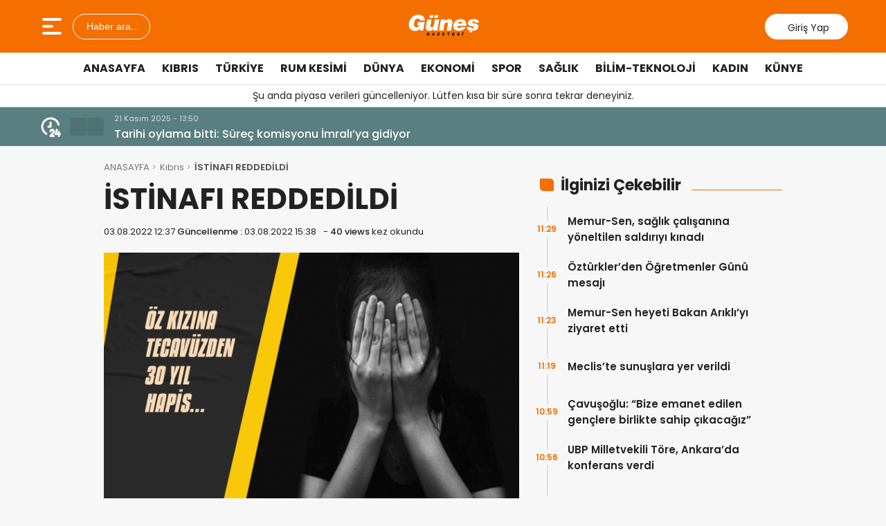

--- FILE ---
content_type: text/html; charset=UTF-8
request_url: https://guneskibris.com/istinafi-reddedildi/
body_size: 14838
content:
<!doctype html>
<html lang="tr">
<head>
<meta charset="UTF-8" />
<meta name="viewport" content="width=device-width, initial-scale=1.0, minimum-scale=1.0, maximum-scale=5.0">
<meta name="robots" content="index, follow">
<link rel="shortcut icon" href="https://guneskibris.com/wp-content/uploads/2025/11/guneslogo.jpeg" />



<meta property="og:locale" content="tr_TR">
<meta property="og:site_name" content="Güneş Kıbrıs">


    <title>İSTİNAFI REDDEDİLDİ</title>
    <meta name="description" content="Alayköy’de, öz kızına 15 yaşından 17 yaşına kadar iki yıl boyunca tecavüz etmekten suçlu bulunan H.D’nin istinafı reddedildi, 30 yıl hapis cezası aldı. Alayköy’de, öz kızına 15 yaşından 17 yaşına kadar iki yıl boyunca tecavüz etmekten suçlu bulunan H.D’nin istinafı reddedildi, 30 yıl hapis cezası aldı. Şubat 2016 ile 6 Ekim 2018 tarihleri arasında H.D’nin [&hellip;]">
    <meta property="og:title" content="İSTİNAFI REDDEDİLDİ">
    <meta property="og:description" content="Alayköy’de, öz kızına 15 yaşından 17 yaşına kadar iki yıl boyunca tecavüz etmekten suçlu bulunan H.D’nin istinafı reddedildi, 30 yıl hapis cezası aldı. Alayköy’de, öz kızına 15 yaşından 17 yaşına kadar iki yıl boyunca tecavüz etmekten suçlu bulunan H.D’nin istinafı reddedildi, 30 yıl hapis cezası aldı. Şubat 2016 ile 6 Ekim 2018 tarihleri arasında H.D’nin [&hellip;]">
    <meta property="og:url" content="https://guneskibris.com/istinafi-reddedildi/">
    <meta property="og:type" content="article">
    <meta property="article:published_time" content="2022-08-03T12:37:08+00:00">
    <meta property="article:modified_time" content="2022-08-03T12:37:08+00:00">
    <meta property="og:image" content="https://guneskibris.com/wp-content/uploads/2022/08/PISLIK-ADAM.jpg">
    <meta property="og:image:width" content="1200">
    <meta property="og:image:height" content="630">

    
    <meta name="datePublished" content="2022-08-03T12:37:08+00:00">
    <meta name="dateModified" content="2022-08-03T12:37:08+00:00">
    <meta name="url" content="https://guneskibris.com/istinafi-reddedildi/">
    <meta name="articleSection" content="news">
    


    <meta name="twitter:card" content="summary_large_image">
    <meta name="twitter:title" content="İSTİNAFI REDDEDİLDİ">
    <meta name="twitter:description" content="Alayköy’de, öz kızına 15 yaşından 17 yaşına kadar iki yıl boyunca tecavüz etmekten suçlu bulunan H.D’nin istinafı reddedildi, 30 yıl hapis cezası aldı. Alayköy’de, öz kızına 15 yaşından 17 yaşına kadar iki yıl boyunca tecavüz etmekten suçlu bulunan H.D’nin istinafı reddedildi, 30 yıl hapis cezası aldı. Şubat 2016 ile 6 Ekim 2018 tarihleri arasında H.D’nin [&hellip;]">
    <meta name="twitter:image" content="https://guneskibris.com/wp-content/uploads/2022/08/PISLIK-ADAM.jpg">

<meta name='robots' content='max-image-preview:large' />
	<style>img:is([sizes="auto" i], [sizes^="auto," i]) { contain-intrinsic-size: 3000px 1500px }</style>
	<link rel='dns-prefetch' href='//vjs.zencdn.net' />
<link rel='dns-prefetch' href='//cdn.jsdelivr.net' />
<link rel="alternate" type="application/rss+xml" title="Güneş Kıbrıs &raquo; İSTİNAFI REDDEDİLDİ yorum akışı" href="https://guneskibris.com/istinafi-reddedildi/feed/" />
<script type="text/javascript">
/* <![CDATA[ */
window._wpemojiSettings = {"baseUrl":"https:\/\/s.w.org\/images\/core\/emoji\/16.0.1\/72x72\/","ext":".png","svgUrl":"https:\/\/s.w.org\/images\/core\/emoji\/16.0.1\/svg\/","svgExt":".svg","source":{"concatemoji":"https:\/\/guneskibris.com\/wp-includes\/js\/wp-emoji-release.min.js?ver=6.8.3"}};
/*! This file is auto-generated */
!function(s,n){var o,i,e;function c(e){try{var t={supportTests:e,timestamp:(new Date).valueOf()};sessionStorage.setItem(o,JSON.stringify(t))}catch(e){}}function p(e,t,n){e.clearRect(0,0,e.canvas.width,e.canvas.height),e.fillText(t,0,0);var t=new Uint32Array(e.getImageData(0,0,e.canvas.width,e.canvas.height).data),a=(e.clearRect(0,0,e.canvas.width,e.canvas.height),e.fillText(n,0,0),new Uint32Array(e.getImageData(0,0,e.canvas.width,e.canvas.height).data));return t.every(function(e,t){return e===a[t]})}function u(e,t){e.clearRect(0,0,e.canvas.width,e.canvas.height),e.fillText(t,0,0);for(var n=e.getImageData(16,16,1,1),a=0;a<n.data.length;a++)if(0!==n.data[a])return!1;return!0}function f(e,t,n,a){switch(t){case"flag":return n(e,"\ud83c\udff3\ufe0f\u200d\u26a7\ufe0f","\ud83c\udff3\ufe0f\u200b\u26a7\ufe0f")?!1:!n(e,"\ud83c\udde8\ud83c\uddf6","\ud83c\udde8\u200b\ud83c\uddf6")&&!n(e,"\ud83c\udff4\udb40\udc67\udb40\udc62\udb40\udc65\udb40\udc6e\udb40\udc67\udb40\udc7f","\ud83c\udff4\u200b\udb40\udc67\u200b\udb40\udc62\u200b\udb40\udc65\u200b\udb40\udc6e\u200b\udb40\udc67\u200b\udb40\udc7f");case"emoji":return!a(e,"\ud83e\udedf")}return!1}function g(e,t,n,a){var r="undefined"!=typeof WorkerGlobalScope&&self instanceof WorkerGlobalScope?new OffscreenCanvas(300,150):s.createElement("canvas"),o=r.getContext("2d",{willReadFrequently:!0}),i=(o.textBaseline="top",o.font="600 32px Arial",{});return e.forEach(function(e){i[e]=t(o,e,n,a)}),i}function t(e){var t=s.createElement("script");t.src=e,t.defer=!0,s.head.appendChild(t)}"undefined"!=typeof Promise&&(o="wpEmojiSettingsSupports",i=["flag","emoji"],n.supports={everything:!0,everythingExceptFlag:!0},e=new Promise(function(e){s.addEventListener("DOMContentLoaded",e,{once:!0})}),new Promise(function(t){var n=function(){try{var e=JSON.parse(sessionStorage.getItem(o));if("object"==typeof e&&"number"==typeof e.timestamp&&(new Date).valueOf()<e.timestamp+604800&&"object"==typeof e.supportTests)return e.supportTests}catch(e){}return null}();if(!n){if("undefined"!=typeof Worker&&"undefined"!=typeof OffscreenCanvas&&"undefined"!=typeof URL&&URL.createObjectURL&&"undefined"!=typeof Blob)try{var e="postMessage("+g.toString()+"("+[JSON.stringify(i),f.toString(),p.toString(),u.toString()].join(",")+"));",a=new Blob([e],{type:"text/javascript"}),r=new Worker(URL.createObjectURL(a),{name:"wpTestEmojiSupports"});return void(r.onmessage=function(e){c(n=e.data),r.terminate(),t(n)})}catch(e){}c(n=g(i,f,p,u))}t(n)}).then(function(e){for(var t in e)n.supports[t]=e[t],n.supports.everything=n.supports.everything&&n.supports[t],"flag"!==t&&(n.supports.everythingExceptFlag=n.supports.everythingExceptFlag&&n.supports[t]);n.supports.everythingExceptFlag=n.supports.everythingExceptFlag&&!n.supports.flag,n.DOMReady=!1,n.readyCallback=function(){n.DOMReady=!0}}).then(function(){return e}).then(function(){var e;n.supports.everything||(n.readyCallback(),(e=n.source||{}).concatemoji?t(e.concatemoji):e.wpemoji&&e.twemoji&&(t(e.twemoji),t(e.wpemoji)))}))}((window,document),window._wpemojiSettings);
/* ]]> */
</script>
<style id='wp-emoji-styles-inline-css' type='text/css'>

	img.wp-smiley, img.emoji {
		display: inline !important;
		border: none !important;
		box-shadow: none !important;
		height: 1em !important;
		width: 1em !important;
		margin: 0 0.07em !important;
		vertical-align: -0.1em !important;
		background: none !important;
		padding: 0 !important;
	}
</style>
<style id='classic-theme-styles-inline-css' type='text/css'>
/*! This file is auto-generated */
.wp-block-button__link{color:#fff;background-color:#32373c;border-radius:9999px;box-shadow:none;text-decoration:none;padding:calc(.667em + 2px) calc(1.333em + 2px);font-size:1.125em}.wp-block-file__button{background:#32373c;color:#fff;text-decoration:none}
</style>
<style id='global-styles-inline-css' type='text/css'>
:root{--wp--preset--aspect-ratio--square: 1;--wp--preset--aspect-ratio--4-3: 4/3;--wp--preset--aspect-ratio--3-4: 3/4;--wp--preset--aspect-ratio--3-2: 3/2;--wp--preset--aspect-ratio--2-3: 2/3;--wp--preset--aspect-ratio--16-9: 16/9;--wp--preset--aspect-ratio--9-16: 9/16;--wp--preset--color--black: #000000;--wp--preset--color--cyan-bluish-gray: #abb8c3;--wp--preset--color--white: #ffffff;--wp--preset--color--pale-pink: #f78da7;--wp--preset--color--vivid-red: #cf2e2e;--wp--preset--color--luminous-vivid-orange: #ff6900;--wp--preset--color--luminous-vivid-amber: #fcb900;--wp--preset--color--light-green-cyan: #7bdcb5;--wp--preset--color--vivid-green-cyan: #00d084;--wp--preset--color--pale-cyan-blue: #8ed1fc;--wp--preset--color--vivid-cyan-blue: #0693e3;--wp--preset--color--vivid-purple: #9b51e0;--wp--preset--gradient--vivid-cyan-blue-to-vivid-purple: linear-gradient(135deg,rgba(6,147,227,1) 0%,rgb(155,81,224) 100%);--wp--preset--gradient--light-green-cyan-to-vivid-green-cyan: linear-gradient(135deg,rgb(122,220,180) 0%,rgb(0,208,130) 100%);--wp--preset--gradient--luminous-vivid-amber-to-luminous-vivid-orange: linear-gradient(135deg,rgba(252,185,0,1) 0%,rgba(255,105,0,1) 100%);--wp--preset--gradient--luminous-vivid-orange-to-vivid-red: linear-gradient(135deg,rgba(255,105,0,1) 0%,rgb(207,46,46) 100%);--wp--preset--gradient--very-light-gray-to-cyan-bluish-gray: linear-gradient(135deg,rgb(238,238,238) 0%,rgb(169,184,195) 100%);--wp--preset--gradient--cool-to-warm-spectrum: linear-gradient(135deg,rgb(74,234,220) 0%,rgb(151,120,209) 20%,rgb(207,42,186) 40%,rgb(238,44,130) 60%,rgb(251,105,98) 80%,rgb(254,248,76) 100%);--wp--preset--gradient--blush-light-purple: linear-gradient(135deg,rgb(255,206,236) 0%,rgb(152,150,240) 100%);--wp--preset--gradient--blush-bordeaux: linear-gradient(135deg,rgb(254,205,165) 0%,rgb(254,45,45) 50%,rgb(107,0,62) 100%);--wp--preset--gradient--luminous-dusk: linear-gradient(135deg,rgb(255,203,112) 0%,rgb(199,81,192) 50%,rgb(65,88,208) 100%);--wp--preset--gradient--pale-ocean: linear-gradient(135deg,rgb(255,245,203) 0%,rgb(182,227,212) 50%,rgb(51,167,181) 100%);--wp--preset--gradient--electric-grass: linear-gradient(135deg,rgb(202,248,128) 0%,rgb(113,206,126) 100%);--wp--preset--gradient--midnight: linear-gradient(135deg,rgb(2,3,129) 0%,rgb(40,116,252) 100%);--wp--preset--font-size--small: 13px;--wp--preset--font-size--medium: 20px;--wp--preset--font-size--large: 36px;--wp--preset--font-size--x-large: 42px;--wp--preset--spacing--20: 0.44rem;--wp--preset--spacing--30: 0.67rem;--wp--preset--spacing--40: 1rem;--wp--preset--spacing--50: 1.5rem;--wp--preset--spacing--60: 2.25rem;--wp--preset--spacing--70: 3.38rem;--wp--preset--spacing--80: 5.06rem;--wp--preset--shadow--natural: 6px 6px 9px rgba(0, 0, 0, 0.2);--wp--preset--shadow--deep: 12px 12px 50px rgba(0, 0, 0, 0.4);--wp--preset--shadow--sharp: 6px 6px 0px rgba(0, 0, 0, 0.2);--wp--preset--shadow--outlined: 6px 6px 0px -3px rgba(255, 255, 255, 1), 6px 6px rgba(0, 0, 0, 1);--wp--preset--shadow--crisp: 6px 6px 0px rgba(0, 0, 0, 1);}:where(.is-layout-flex){gap: 0.5em;}:where(.is-layout-grid){gap: 0.5em;}body .is-layout-flex{display: flex;}.is-layout-flex{flex-wrap: wrap;align-items: center;}.is-layout-flex > :is(*, div){margin: 0;}body .is-layout-grid{display: grid;}.is-layout-grid > :is(*, div){margin: 0;}:where(.wp-block-columns.is-layout-flex){gap: 2em;}:where(.wp-block-columns.is-layout-grid){gap: 2em;}:where(.wp-block-post-template.is-layout-flex){gap: 1.25em;}:where(.wp-block-post-template.is-layout-grid){gap: 1.25em;}.has-black-color{color: var(--wp--preset--color--black) !important;}.has-cyan-bluish-gray-color{color: var(--wp--preset--color--cyan-bluish-gray) !important;}.has-white-color{color: var(--wp--preset--color--white) !important;}.has-pale-pink-color{color: var(--wp--preset--color--pale-pink) !important;}.has-vivid-red-color{color: var(--wp--preset--color--vivid-red) !important;}.has-luminous-vivid-orange-color{color: var(--wp--preset--color--luminous-vivid-orange) !important;}.has-luminous-vivid-amber-color{color: var(--wp--preset--color--luminous-vivid-amber) !important;}.has-light-green-cyan-color{color: var(--wp--preset--color--light-green-cyan) !important;}.has-vivid-green-cyan-color{color: var(--wp--preset--color--vivid-green-cyan) !important;}.has-pale-cyan-blue-color{color: var(--wp--preset--color--pale-cyan-blue) !important;}.has-vivid-cyan-blue-color{color: var(--wp--preset--color--vivid-cyan-blue) !important;}.has-vivid-purple-color{color: var(--wp--preset--color--vivid-purple) !important;}.has-black-background-color{background-color: var(--wp--preset--color--black) !important;}.has-cyan-bluish-gray-background-color{background-color: var(--wp--preset--color--cyan-bluish-gray) !important;}.has-white-background-color{background-color: var(--wp--preset--color--white) !important;}.has-pale-pink-background-color{background-color: var(--wp--preset--color--pale-pink) !important;}.has-vivid-red-background-color{background-color: var(--wp--preset--color--vivid-red) !important;}.has-luminous-vivid-orange-background-color{background-color: var(--wp--preset--color--luminous-vivid-orange) !important;}.has-luminous-vivid-amber-background-color{background-color: var(--wp--preset--color--luminous-vivid-amber) !important;}.has-light-green-cyan-background-color{background-color: var(--wp--preset--color--light-green-cyan) !important;}.has-vivid-green-cyan-background-color{background-color: var(--wp--preset--color--vivid-green-cyan) !important;}.has-pale-cyan-blue-background-color{background-color: var(--wp--preset--color--pale-cyan-blue) !important;}.has-vivid-cyan-blue-background-color{background-color: var(--wp--preset--color--vivid-cyan-blue) !important;}.has-vivid-purple-background-color{background-color: var(--wp--preset--color--vivid-purple) !important;}.has-black-border-color{border-color: var(--wp--preset--color--black) !important;}.has-cyan-bluish-gray-border-color{border-color: var(--wp--preset--color--cyan-bluish-gray) !important;}.has-white-border-color{border-color: var(--wp--preset--color--white) !important;}.has-pale-pink-border-color{border-color: var(--wp--preset--color--pale-pink) !important;}.has-vivid-red-border-color{border-color: var(--wp--preset--color--vivid-red) !important;}.has-luminous-vivid-orange-border-color{border-color: var(--wp--preset--color--luminous-vivid-orange) !important;}.has-luminous-vivid-amber-border-color{border-color: var(--wp--preset--color--luminous-vivid-amber) !important;}.has-light-green-cyan-border-color{border-color: var(--wp--preset--color--light-green-cyan) !important;}.has-vivid-green-cyan-border-color{border-color: var(--wp--preset--color--vivid-green-cyan) !important;}.has-pale-cyan-blue-border-color{border-color: var(--wp--preset--color--pale-cyan-blue) !important;}.has-vivid-cyan-blue-border-color{border-color: var(--wp--preset--color--vivid-cyan-blue) !important;}.has-vivid-purple-border-color{border-color: var(--wp--preset--color--vivid-purple) !important;}.has-vivid-cyan-blue-to-vivid-purple-gradient-background{background: var(--wp--preset--gradient--vivid-cyan-blue-to-vivid-purple) !important;}.has-light-green-cyan-to-vivid-green-cyan-gradient-background{background: var(--wp--preset--gradient--light-green-cyan-to-vivid-green-cyan) !important;}.has-luminous-vivid-amber-to-luminous-vivid-orange-gradient-background{background: var(--wp--preset--gradient--luminous-vivid-amber-to-luminous-vivid-orange) !important;}.has-luminous-vivid-orange-to-vivid-red-gradient-background{background: var(--wp--preset--gradient--luminous-vivid-orange-to-vivid-red) !important;}.has-very-light-gray-to-cyan-bluish-gray-gradient-background{background: var(--wp--preset--gradient--very-light-gray-to-cyan-bluish-gray) !important;}.has-cool-to-warm-spectrum-gradient-background{background: var(--wp--preset--gradient--cool-to-warm-spectrum) !important;}.has-blush-light-purple-gradient-background{background: var(--wp--preset--gradient--blush-light-purple) !important;}.has-blush-bordeaux-gradient-background{background: var(--wp--preset--gradient--blush-bordeaux) !important;}.has-luminous-dusk-gradient-background{background: var(--wp--preset--gradient--luminous-dusk) !important;}.has-pale-ocean-gradient-background{background: var(--wp--preset--gradient--pale-ocean) !important;}.has-electric-grass-gradient-background{background: var(--wp--preset--gradient--electric-grass) !important;}.has-midnight-gradient-background{background: var(--wp--preset--gradient--midnight) !important;}.has-small-font-size{font-size: var(--wp--preset--font-size--small) !important;}.has-medium-font-size{font-size: var(--wp--preset--font-size--medium) !important;}.has-large-font-size{font-size: var(--wp--preset--font-size--large) !important;}.has-x-large-font-size{font-size: var(--wp--preset--font-size--x-large) !important;}
:where(.wp-block-post-template.is-layout-flex){gap: 1.25em;}:where(.wp-block-post-template.is-layout-grid){gap: 1.25em;}
:where(.wp-block-columns.is-layout-flex){gap: 2em;}:where(.wp-block-columns.is-layout-grid){gap: 2em;}
:root :where(.wp-block-pullquote){font-size: 1.5em;line-height: 1.6;}
</style>
<link rel='stylesheet' id='wp-polls-css' href='https://guneskibris.com/wp-content/plugins/wp-polls/polls-css.css?ver=2.77.3' type='text/css' media='all' />
<style id='wp-polls-inline-css' type='text/css'>
.wp-polls .pollbar {
	margin: 1px;
	font-size: 6px;
	line-height: 8px;
	height: 8px;
	background-image: url('https://guneskibris.com/wp-content/plugins/wp-polls/images/default/pollbg.gif');
	border: 1px solid #c8c8c8;
}

</style>
<link rel='stylesheet' id='thewp-style-css' href='https://guneskibris.com/wp-content/themes/theHaberV9/style.css?ver=1762259885' type='text/css' media='all' />
<link rel='stylesheet' id='thewp-modul-css' href='https://guneskibris.com/wp-content/themes/theHaberV9/css/modul.css?ver=1762259887' type='text/css' media='all' />
<link rel='stylesheet' id='thewp-swiper-css' href='https://guneskibris.com/wp-content/themes/theHaberV9/css/swiper-bundle.min.css?ver=1762259887' type='text/css' media='all' />
<link rel='stylesheet' id='renk-css' href='https://guneskibris.com/wp-content/themes/theHaberV9/renk.css?ver=1762282767' type='text/css' media='all' />
<link rel='stylesheet' id='videojs-css-css' href='https://vjs.zencdn.net/8.9.0/video-js.css?ver=6.8.3' type='text/css' media='all' />
<script type="text/javascript" src="https://guneskibris.com/wp-includes/js/jquery/jquery.min.js?ver=3.7.1" id="jquery-core-js"></script>
<script type="text/javascript" src="https://guneskibris.com/wp-includes/js/jquery/jquery-migrate.min.js?ver=3.4.1" id="jquery-migrate-js"></script>
<link rel="https://api.w.org/" href="https://guneskibris.com/wp-json/" /><link rel="alternate" title="JSON" type="application/json" href="https://guneskibris.com/wp-json/wp/v2/posts/34816" /><link rel="EditURI" type="application/rsd+xml" title="RSD" href="https://guneskibris.com/xmlrpc.php?rsd" />
<meta name="generator" content="WordPress 6.8.3" />
<link rel="canonical" href="https://guneskibris.com/istinafi-reddedildi/" />
<link rel='shortlink' href='https://guneskibris.com/?p=34816' />
<link rel="alternate" title="oEmbed (JSON)" type="application/json+oembed" href="https://guneskibris.com/wp-json/oembed/1.0/embed?url=https%3A%2F%2Fguneskibris.com%2Fistinafi-reddedildi%2F" />
<link rel="alternate" title="oEmbed (XML)" type="text/xml+oembed" href="https://guneskibris.com/wp-json/oembed/1.0/embed?url=https%3A%2F%2Fguneskibris.com%2Fistinafi-reddedildi%2F&#038;format=xml" />



<link rel="preconnect" href="https://fonts.googleapis.com">
<link rel="preconnect" href="https://fonts.gstatic.com" crossorigin>
<link rel="preload" as="style" href="https://fonts.googleapis.com/css2?family=Poppins:wght@300;400;500;600;700&#038;family=Merriweather:wght@400;500;600;700&#038;display=swap" onload="this.onload=null;this.rel='stylesheet'">
<noscript><link rel="stylesheet" href="https://fonts.googleapis.com/css2?family=Poppins:wght@300;400;500;600;700&#038;family=Merriweather:wght@400;500;600;700&#038;display=swap"></noscript>
<script async src="https://pagead2.googlesyndication.com/pagead/js/adsbygoogle.js?client=ca-pub-2761052554417648"
     crossorigin="anonymous"></script>

<noscript>
<link rel="stylesheet" href="https://guneskibris.com/wp-content/themes/theHaberV9/css/swiper-bundle.min.css" />
</noscript>

<link rel="preload" href="https://guneskibris.com/wp-content/themes/theHaberV9/js/iconify3.1.0.min.js" as="script">
<script src="https://guneskibris.com/wp-content/themes/theHaberV9/js/iconify3.1.0.min.js" defer onload="if (typeof Iconify !== 'undefined' && Iconify.scan) Iconify.scan();"></script>




</head>

<body class="wp-singular post-template-default single single-post postid-34816 single-format-standard wp-theme-theHaberV9">

<div class="reklamCerceve">
</div>

<header>
<div class="header">
<div class="ortala_header">

<div class="menuarama">
<button id="hamburger-icon" class="hamburger-icon" aria-label="Menüyü aç" title="Menüyü aç"><svg xmlns="http://www.w3.org/2000/svg" width="40" height="40" viewBox="0 0 20 20"><rect width="20" height="20" fill="none"/><path fill="currentColor" fill-rule="evenodd" d="M3 5a1 1 0 0 1 1-1h12a1 1 0 1 1 0 2H4a1 1 0 0 1-1-1m0 5a1 1 0 0 1 1-1h6a1 1 0 1 1 0 2H4a1 1 0 0 1-1-1m0 5a1 1 0 0 1 1-1h12a1 1 0 1 1 0 2H4a1 1 0 0 1-1-1" clip-rule="evenodd"/></svg></button>
<button id="aramaAc" class="arama-buton">
<span class="iconify" data-icon="material-symbols:search-rounded"></span> Haber ara...
</button>

</div>

<div class="logo">
<a href="https://guneskibris.com/" title="Güneş Kıbrıs"><img src="https://guneskibris.com/wp-content/uploads/2025/11/logogunes-1.png" alt="Güneş Kıbrıs" width="230" height="60" loading="eager" fetchpriority="high" class="logo-img"/></a></div>




<div class="sosyal">
<a href="https://www.facebook.com/kibrisgunesgazetesi" target="_blank" rel="noopener noreferrer nofollow" title="facebook">
<span class="iconify" data-icon="gg:facebook" data-inline="false"></span>
</a><a href="https://twitter.com" target="_blank" rel="noopener noreferrer nofollow" title="twitter">
<span class="iconify" data-icon="ri:twitter-x-line" data-inline="false"></span>
</a><a href="https://instagram.com/guneskibris" target="_blank" rel="noopener noreferrer nofollow" title="instagram">
<span class="iconify" data-icon="streamline:instagram-solid" data-inline="false"></span>
</a><a href="https://www.youtube.com/@gunestv-fj7ky" target="_blank" rel="noopener noreferrer nofollow" title="youtube">
<span class="iconify" data-icon="tdesign:logo-youtube-filled" data-inline="false"></span>
</a><a class="giris" href="https://guneskibris.com/giris-yap" title="Giriş Yap">
<span class="iconify" data-icon="material-symbols:person-outline-rounded"></span>
<strong>Giriş Yap</strong>
</a>
</div>

</div>
</div>

<div class="nav">
<div class="genelortala_header">
<nav>
<nav class="header-menu"><ul><li id="menu-item-102547" class="menu-item menu-item-type-custom menu-item-object-custom menu-item-home menu-item-102547"><a href="https://guneskibris.com/">Anasayfa</a></li>
<li id="menu-item-44701" class="menu-item menu-item-type-taxonomy menu-item-object-category current-post-ancestor current-menu-parent current-post-parent menu-item-44701"><a href="https://guneskibris.com/category/kibris/">Kıbrıs</a></li>
<li id="menu-item-44702" class="menu-item menu-item-type-taxonomy menu-item-object-category menu-item-44702"><a href="https://guneskibris.com/category/turkiye/">Türkiye</a></li>
<li id="menu-item-44706" class="menu-item menu-item-type-taxonomy menu-item-object-category menu-item-44706"><a href="https://guneskibris.com/category/guney-kibris/">Rum Kesimi</a></li>
<li id="menu-item-44703" class="menu-item menu-item-type-taxonomy menu-item-object-category menu-item-44703"><a href="https://guneskibris.com/category/dunya/">Dünya</a></li>
<li id="menu-item-44704" class="menu-item menu-item-type-taxonomy menu-item-object-category menu-item-44704"><a href="https://guneskibris.com/category/ekonomi/">Ekonomi</a></li>
<li id="menu-item-44707" class="menu-item menu-item-type-taxonomy menu-item-object-category menu-item-44707"><a href="https://guneskibris.com/category/spor/">Spor</a></li>
<li id="menu-item-44705" class="menu-item menu-item-type-taxonomy menu-item-object-category menu-item-44705"><a href="https://guneskibris.com/category/saglik/">Sağlık</a></li>
<li id="menu-item-44709" class="menu-item menu-item-type-taxonomy menu-item-object-category menu-item-44709"><a href="https://guneskibris.com/category/bilim-teknoloji/">Bilim-Teknoloji</a></li>
<li id="menu-item-44710" class="menu-item menu-item-type-taxonomy menu-item-object-category menu-item-44710"><a href="https://guneskibris.com/category/kadin/">Kadın</a></li>
<li id="menu-item-82544" class="menu-item menu-item-type-post_type menu-item-object-page menu-item-82544"><a href="https://guneskibris.com/kunye/">Künye</a></li>
</ul></nav></nav>
</div>
</div>

</header>
<div class="temizle"></div>

<section id="anafinans">
<div class="genelortala_header">

<p style="text-align: center;">Şu anda piyasa verileri güncelleniyor. Lütfen kısa bir süre sonra tekrar deneyiniz.</p>

</div>
</section>

<div class="hdrsndk_bir"><section id="son_dakika">
<div class="ortala_header">
<div class="son_butonlar">
<span class="mingcute--hours-line"></span>
<div class="son_dakika_prev">
<span class="iconify" data-icon="mdi:chevron-left" data-inline="false"></span>
</div>
<div class="son_dakika_next">
<span class="iconify" data-icon="mdi:chevron-right" data-inline="false"></span>
</div>
</div>

<div class="swiper ust_son_dakika swiper-container">
<div class="swiper-wrapper">


<div class="swiper-slide">
<span class="saat">21 Kasım 2025 - 13:50</span>
<a href="https://guneskibris.com/tarihi-oylama-bitti-surec-komisyonu-imraliya-gidiyor/" title="Tarihi oylama bitti: Süreç komisyonu İmralı’ya gidiyor">
Tarihi oylama bitti: Süreç komisyonu İmralı’ya gidiyor</a>
</div>


<div class="swiper-slide">
<span class="saat">17 Kasım 2025 - 09:04</span>
<a href="https://guneskibris.com/1-kilo-uyusturucunun-piyasaya-surulmesi-engellendi/" title="1 kilo uyuşturucunun piyasaya sürülmesi engellendi!">
1 kilo uyuşturucunun piyasaya sürülmesi engellendi!</a>
</div>


<div class="swiper-slide">
<span class="saat">14 Kasım 2025 - 08:04</span>
<a href="https://guneskibris.com/turkiye-sehitlerini-ugurluyor/" title="Türkiye şehitlerini uğurluyor">
Türkiye şehitlerini uğurluyor</a>
</div>


<div class="swiper-slide">
<span class="saat">12 Kasım 2025 - 11:40</span>
<a href="https://guneskibris.com/5-4-buyuklugundeki-depremin-ardindan-12-artci/" title="5.4 büyüklüğündeki depremin ardından 12 artçı">
5.4 büyüklüğündeki depremin ardından 12 artçı</a>
</div>


<div class="swiper-slide">
<span class="saat">12 Kasım 2025 - 10:38</span>
<a href="https://guneskibris.com/sivil-savunma-kktc-capinda-herhangi-bir-hasar-yikim-olmadi/" title="Sivil Savunma: “KKTC çapında herhangi bir hasar, yıkım olmadı”">
Sivil Savunma: “KKTC çapında herhangi bir hasar, yıkım olmadı”</a>
</div>


<div class="swiper-slide">
<span class="saat">6 Kasım 2025 - 13:46</span>
<a href="https://guneskibris.com/isias-otelin-yikilmasinda-kusuru-bulunan-kamu-gorevlileri-davasi-19-ocaka-ertelendi/" title="İsias Otel&#8217;in yıkılmasında kusuru bulunan kamu görevlileri davası 19 Ocak’a ertelendi">
İsias Otel&#8217;in yıkılmasında kusuru bulunan kamu görevlileri davası 19 Ocak’a ertelendi</a>
</div>


<div class="swiper-slide">
<span class="saat">6 Kasım 2025 - 13:37</span>
<a href="https://guneskibris.com/kamu-gorevlileri-davasinda-ara-karar-aciklanacak/" title="Kamu görevlileri davasında ara karar açıklanacak">
Kamu görevlileri davasında ara karar açıklanacak</a>
</div>


<div class="swiper-slide">
<span class="saat">6 Kasım 2025 - 11:20</span>
<a href="https://guneskibris.com/isias-otelin-yikilmasinda-kusuru-bulunan-kamu-gorevlileri-davasi-musteki-avukatlari-dinlendi-durusmaya-ara-verildi/" title="İsias Otel&#8217;in yıkılmasında kusuru bulunan kamu görevlileri davası… Müşteki avukatları dinlendi, duruşmaya ara verildi">
İsias Otel&#8217;in yıkılmasında kusuru bulunan kamu görevlileri davası… Müşteki avukatları dinlendi, duruşmaya ara verildi</a>
</div>


<div class="swiper-slide">
<span class="saat">6 Kasım 2025 - 09:35</span>
<a href="https://guneskibris.com/kuzey-kore-abdnin-son-yaptirimlarina-karsi-misilleme-adimi-atacagini-belirtti/" title="Kuzey Kore, ABD’nin son yaptırımlarına karşı “misilleme adımı atacağını” belirtti">
Kuzey Kore, ABD’nin son yaptırımlarına karşı “misilleme adımı atacağını” belirtti</a>
</div>


<div class="swiper-slide">
<span class="saat">6 Kasım 2025 - 09:27</span>
<a href="https://guneskibris.com/kamu-gorevlilerinin-yargilandigi-isias-otel-davasi-durusmasi-devam-ediyor/" title="Kamu görevlilerinin yargılandığı İsias Otel davası duruşması devam ediyor">
Kamu görevlilerinin yargılandığı İsias Otel davası duruşması devam ediyor</a>
</div>


</div>
</div>


</div>
</section>
</div>
<div class="temizle"></div>


<div class="centil-post-header"
     url="https://guneskibris.com/istinafi-reddedildi/"
     title="İSTİNAFI REDDEDİLDİ"
     data-id="34816">
</div>



<section id="detay_sayfasi" class="articles">
<div class="ust_bosluk">
<div class="genelortala">


<div class="sol">

<ul class="thewp_sayfayolu"><li><a href="https://guneskibris.com/">ANASAYFA</a></li><li><a href="https://guneskibris.com/category/kibris/">Kıbrıs</a></li><li><strong>İSTİNAFI REDDEDİLDİ</strong></li></ul>
<div class="article-title">
<h1 class="title">İSTİNAFI REDDEDİLDİ</h1>
</div>

<div class="dateshare">
  <div class="article-date">
  <ul>
    <li>
  <span>03.08.2022 12:37</span>
  <strong>Güncellenme : </strong>
  <span>03.08.2022 15:38</span>
  </li>
    <li>
  <p>- <strong>40 views</strong> kez okundu</p>
  </li>
    </ul>
  </div>
</div>
<div class="temizle"></div>




<article id="articleBody" property="articleBody">

    
<div class="one_cikan">

<img src="https://guneskibris.com/wp-content/uploads/2022/08/PISLIK-ADAM.jpg" width="700" height="443" alt="PISLIK-ADAM" alt="İSTİNAFI REDDEDİLDİ" class="icerik-resim" loading="lazy"/></div>
<div class="temizle"></div>



<div class="one_cikan">
</div>

<div class="article-share">

  <div id="ttsControls">
  <button id="ttsPlayBtn" title="Sesli Oku">
  <span class="iconify" data-icon="ix:sound-loud-filled"></span>
  </button>
  <button id="ttsStopBtn" title="Durdur" style="display: none;">
  <span class="iconify" data-icon="ix:sound-mute-filled"></span>
  </button>
  </div>

<a href="https://www.facebook.com/sharer/sharer.php?u=https://guneskibris.com/istinafi-reddedildi/" target="_blank" rel="nofollow noopener">
<span class="iconify" data-icon="ri:facebook-fill"></span>
</a>
<a href="https://twitter.com/intent/tweet?url=https://guneskibris.com/istinafi-reddedildi/" target="_blank" rel="nofollow noopener">
<span class="iconify" data-icon="mynaui:brand-x"></span>
</a>
<a href="https://www.linkedin.com/shareArticle?mini=true&url=https://guneskibris.com/istinafi-reddedildi/" target="_blank" rel="nofollow noopener">
<span class="iconify" data-icon="entypo-social:linkedin"></span>
</a>
<a href="https://api.whatsapp.com/send?text=https://guneskibris.com/istinafi-reddedildi/" target="_blank" rel="nofollow noopener">
<span class="iconify" data-icon="ic:baseline-whatsapp"></span>
</a>
</div>
<div class="temizle"></div>

<p>Alayköy’de, öz kızına 15 yaşından 17 yaşına kadar iki yıl boyunca tecavüz etmekten suçlu bulunan H.D’nin istinafı reddedildi, 30 yıl hapis cezası aldı.</p>
<p>Alayköy’de, öz kızına 15 yaşından 17 yaşına kadar iki yıl boyunca tecavüz etmekten suçlu bulunan H.D’nin istinafı reddedildi, 30 yıl hapis cezası aldı.</p>
<p>Şubat 2016 ile 6 Ekim 2018 tarihleri arasında H.D’nin özkızına, Alayköy’deki boş arazi ve ikametgahının yatak odasında birçok kez cinsel taciz ve cinsel tecavüzde bulunduğu ortaya çıkmıştı.</p>
<p>Mahkemede yer alan detaylarda, kız çocuğunun telefonuna taciz anlarında kaydettiği ses kayıtları da emare olarak alındığı belirtilmişti.</p>

<div class="temizle"></div>



</article>


<div class="article-tag">
<h3>Etiketler</h3>
<ul>
<li>
<a href="https://guneskibris.com/tag/alaykoy/" title="ALAYKÖY">
ALAYKÖY</a>
</li>
<li>
<a href="https://guneskibris.com/tag/mahkeme/" title="mahkeme">
mahkeme</a>
</li>
</ul>
</div>
<div class="temizle"></div>



<div class="yorumun_alani" id="respond">

<div class="site_baslik">
<h3 data-control="YORUM YAP"><i class="fa-regular fa-comments"></i> YORUM YAP</h3>
</div>

<div class="yorumYap">


<strong class="yorumacevapveren">
<span class="cancel-comment-reply"> <small><a rel="nofollow" id="cancel-comment-reply-link" href="/istinafi-reddedildi/#respond" style="display:none;">Cevabı iptal etmek için tıklayın.</a></small></span>
</strong>


<form action="https://guneskibris.com/wp-comments-post.php" method="post" id="commentform" class="comment" onsubmit="return checkKuralOnayi();">

<div class="inputlar">
<input type="text" name="author" id="author" placeholder="Adınız Soyadınız" required>
<input type="email" name="email" id="email" placeholder="E-Posta Adresiniz" required>
</div>

<div class="textarea">
<textarea name="comment" id="comment" placeholder="Yorumunuzu bu alana yazınız" tabindex="3" required></textarea>
</div>

<div class="yorum-kurali">
<input type="checkbox" id="kuralOnay">
<label for="kuralOnay">Yorum yazma <a href="#" onclick="openKuralModal(event)">kurallarını</a> okudum ve kabul ediyorum.</label>
</div>

<button name="submit" type="submit" id="submit"><span>Yorum Yap</span></button>

<div id="kuralUyarisi" class="kural-alert">Yorum yapabilmek için kuralları kabul etmelisiniz.</div>

<input type='hidden' name='comment_post_ID' value='34816' id='comment_post_ID' />
<input type='hidden' name='comment_parent' id='comment_parent' value='0' />

</form>

</div>

<div class="temizle"></div>

<div class="yorum-bos">
<p>Henüz bu içeriğe yorum yapılmamış.<br>İlk yorum yapan olmak ister misiniz?</p>
</div>

<div class="yapilanYorumlar">


<div class="yorum-sayfalama">
</div>
</div>
</div>

<div id="kuralModal" class="kural-modal" style="display:none;">
<div class="kural-modal-icerik">
<div class="kural-icerik">
<h3><i class="fa-regular fa-comment-dots"></i>Yorum Kuralları</h3>
<p>Lütfen yorum yaparken veya bir yorumu yanıtlarken aşağıda yer alan yorum yazma kurallarına dikkat ediniz.</p>
<ol>
<li>Türkiye Cumhuriyeti <b>yasalarına aykırı</b>, suç veya suçluyu övme amaçlı yorumlar yapmayınız.</li>
<li>Küfür, argo, hakaret içerikli, nefret uyandıracak veya nefreti körükleyecek yorumlar yapmayınız.</li>
<li>Irkçı, cinsiyetçi, kişilik haklarını zedeleyen, taciz amaçlı veya saldırgan ifadeler kullanmayınız.</li>
<li>Türkçe imla kurallarına ve noktalama işaretlerine uygun cümleler kurmaya özen gösteriniz.</li>
<li>Yorumunuzu <b>tamamı büyük</b> harflerden oluşacak şekilde yazmayınız.</li>
<li>Gizli veya açık biçimde reklam, tanıtım amaçlı yorumlar yapmayınız.</li>
<li>Kendinizin veya bir başkasının <b>kişisel bilgilerini</b> paylaşmayınız.</li>
<li>Yorumlarınızın hukuki sorumluluğunu üstlendiğinizi, talep edilmesi halinde bilgilerinizin <b>yetkili makamlarla</b> paylaşılacağını unutmayınız.</li>
</ol>
</div>
<span class="kapat" onclick="closeKuralModal()">&times;</span>
</div>
</div>
<div id="kuralOverlay" class="kural-overlay" style="display:none;"></div>

<!-- JS -->
<script>
function checkKuralOnayi() {
const checkbox = document.getElementById('kuralOnay');
const uyarı = document.getElementById('kuralUyarisi');

if (!checkbox.checked) {
uyarı.style.display = 'block';
setTimeout(() => uyarı.classList.add('show'), 10);

setTimeout(() => {
uyarı.classList.remove('show');
setTimeout(() => uyarı.style.display = 'none', 300);
}, 4000);

return false;
}
return true;
}

function openKuralModal(e) {
e.preventDefault();
document.getElementById('kuralModal').style.display = 'block';
document.getElementById('kuralOverlay').style.display = 'block';
}

function closeKuralModal() {
document.getElementById('kuralModal').style.display = 'none';
document.getElementById('kuralOverlay').style.display = 'none';
}

document.addEventListener('click', function(e) {
const modal = document.getElementById('kuralModal');
const overlay = document.getElementById('kuralOverlay');
if (modal.style.display === 'block' && e.target === overlay) {
closeKuralModal();
}
});
</script>

</div>


<div class="sag">

    
<ul class="benzer_haberler"><div class="sag_baslik"><h3>İlginizi Çekebilir</h3></div><li><a href="https://guneskibris.com/memur-sen-saglik-calisanina-yoneltilen-saldiriyi-kinadi/" title="Memur-Sen, sağlık çalışanına yöneltilen saldırıyı kınadı">Memur-Sen, sağlık çalışanına yöneltilen saldırıyı kınadı</a><span class="tarih">11:29</span></li><li><a href="https://guneskibris.com/ozturklerden-ogretmenler-gunu-mesaji/" title="Öztürkler’den Öğretmenler Günü mesajı">Öztürkler’den Öğretmenler Günü mesajı</a><span class="tarih">11:26</span></li><li><a href="https://guneskibris.com/memur-sen-heyeti-bakan-arikliyi-ziyaret-etti/" title="Memur-Sen heyeti Bakan Arıklı&#8217;yı ziyaret etti">Memur-Sen heyeti Bakan Arıklı&#8217;yı ziyaret etti</a><span class="tarih">11:23</span></li><li><a href="https://guneskibris.com/mecliste-sunuslara-yer-verildi/" title="Meclis’te sunuşlara yer verildi">Meclis’te sunuşlara yer verildi</a><span class="tarih">11:19</span></li><li><a href="https://guneskibris.com/cavusoglu-bize-emanet-edilen-genclere-birlikte-sahip-cikacagiz/" title="Çavuşoğlu: “Bize emanet edilen gençlere birlikte sahip çıkacağız”">Çavuşoğlu: “Bize emanet edilen gençlere birlikte sahip çıkacağız”</a><span class="tarih">10:59</span></li><li><a href="https://guneskibris.com/ubp-milletvekili-tore-ankarada-konferans-verdi/" title="UBP Milletvekili Töre, Ankara’da konferans verdi">UBP Milletvekili Töre, Ankara’da konferans verdi</a><span class="tarih">10:56</span></li><li><a href="https://guneskibris.com/meclis-genel-kurulu-toplandi-13/" title="Meclis Genel Kurulu toplandı">Meclis Genel Kurulu toplandı</a><span class="tarih">10:52</span></li></ul><div class="temizle"></div>



</div>

</div>
</section>
<div class="temizle"></div>








    <div class="centil-infinite-scroll" style="display: none;">34814</div>

<script>
jQuery(document).ready(function($) {

  if ('scrollRestoration' in history) {
    history.scrollRestoration = 'manual';
    window.scrollTo(0, 0);
}

    let isWorking = false;

    $(window).on('scroll', function() {
        let scrollTop = $(window).scrollTop();
        let windowHeight = $(window).height();
        let scrollPos = scrollTop + windowHeight;

        if (!isWorking && scrollPos > $('footer').offset().top - 300) {
            let nextId = $('.centil-infinite-scroll').first().text().trim();
            if (nextId && !isNaN(nextId)) {
                isWorking = true;

                $.post('https://guneskibris.com/wp-admin/admin-ajax.php', {
                    action: 'centil_is',
                    centilNextPostId: nextId
                }, function(response) {
                    $('.centil-infinite-scroll').first().replaceWith(response);
                    isWorking = false;
                });
            }
        }

        let closestEl = null;
        let closestDist = Infinity;

        $('.centil-post-header').each(function() {
            let elTop = $(this).offset().top;
            let dist = Math.abs(elTop - scrollTop);
            if (dist < closestDist) {
                closestDist = dist;
                closestEl = $(this);
            }
        });

        if (closestEl && closestEl.length) {
            let newUrl = closestEl.attr('url');
            let newTitle = closestEl.attr('title');
            if (window.location.href !== newUrl) {
                history.pushState(null, newTitle, newUrl);
                document.title = newTitle;
            }
        }
    });
});
</script>




<footer>
<div class="genelortala_header">

<a class="footer_logoa" href="https://guneskibris.com/" title="Güneş Kıbrıs">
<img src="https://guneskibris.com/wp-content/uploads/2025/11/logogunes-1.png" alt="Güneş Kıbrıs" width="230" height="60" loading="eager" fetchpriority="high" class="footer_logo"/></a>

<div class="footer">
<div class="box">
<button class="accordion-header">KATEGORİLER<span class="accordion-icon iconify" data-icon="fa6-solid:angle-down"></span></button>
<div class="accordion-content">
<nav class="fbir-menu"><ul><li class="menu-item menu-item-type-custom menu-item-object-custom menu-item-home menu-item-102547"><a href="https://guneskibris.com/">Anasayfa</a></li>
<li class="menu-item menu-item-type-taxonomy menu-item-object-category current-post-ancestor current-menu-parent current-post-parent menu-item-44701"><a href="https://guneskibris.com/category/kibris/">Kıbrıs</a></li>
<li class="menu-item menu-item-type-taxonomy menu-item-object-category menu-item-44702"><a href="https://guneskibris.com/category/turkiye/">Türkiye</a></li>
<li class="menu-item menu-item-type-taxonomy menu-item-object-category menu-item-44706"><a href="https://guneskibris.com/category/guney-kibris/">Rum Kesimi</a></li>
<li class="menu-item menu-item-type-taxonomy menu-item-object-category menu-item-44703"><a href="https://guneskibris.com/category/dunya/">Dünya</a></li>
<li class="menu-item menu-item-type-taxonomy menu-item-object-category menu-item-44704"><a href="https://guneskibris.com/category/ekonomi/">Ekonomi</a></li>
<li class="menu-item menu-item-type-taxonomy menu-item-object-category menu-item-44707"><a href="https://guneskibris.com/category/spor/">Spor</a></li>
<li class="menu-item menu-item-type-taxonomy menu-item-object-category menu-item-44705"><a href="https://guneskibris.com/category/saglik/">Sağlık</a></li>
<li class="menu-item menu-item-type-taxonomy menu-item-object-category menu-item-44709"><a href="https://guneskibris.com/category/bilim-teknoloji/">Bilim-Teknoloji</a></li>
<li class="menu-item menu-item-type-taxonomy menu-item-object-category menu-item-44710"><a href="https://guneskibris.com/category/kadin/">Kadın</a></li>
<li class="menu-item menu-item-type-post_type menu-item-object-page menu-item-82544"><a href="https://guneskibris.com/kunye/">Künye</a></li>
</ul></nav></div>
</div>

<div class="box">
<button class="accordion-header">KISAYOLLAR<span class="accordion-icon iconify" data-icon="fa6-solid:angle-down"></span></button>
<div class="accordion-content">
<nav class="fiki-menu"><ul><li class="menu-item menu-item-type-custom menu-item-object-custom menu-item-home menu-item-102547"><a href="https://guneskibris.com/">Anasayfa</a></li>
<li class="menu-item menu-item-type-taxonomy menu-item-object-category current-post-ancestor current-menu-parent current-post-parent menu-item-44701"><a href="https://guneskibris.com/category/kibris/">Kıbrıs</a></li>
<li class="menu-item menu-item-type-taxonomy menu-item-object-category menu-item-44702"><a href="https://guneskibris.com/category/turkiye/">Türkiye</a></li>
<li class="menu-item menu-item-type-taxonomy menu-item-object-category menu-item-44706"><a href="https://guneskibris.com/category/guney-kibris/">Rum Kesimi</a></li>
<li class="menu-item menu-item-type-taxonomy menu-item-object-category menu-item-44703"><a href="https://guneskibris.com/category/dunya/">Dünya</a></li>
<li class="menu-item menu-item-type-taxonomy menu-item-object-category menu-item-44704"><a href="https://guneskibris.com/category/ekonomi/">Ekonomi</a></li>
<li class="menu-item menu-item-type-taxonomy menu-item-object-category menu-item-44707"><a href="https://guneskibris.com/category/spor/">Spor</a></li>
<li class="menu-item menu-item-type-taxonomy menu-item-object-category menu-item-44705"><a href="https://guneskibris.com/category/saglik/">Sağlık</a></li>
<li class="menu-item menu-item-type-taxonomy menu-item-object-category menu-item-44709"><a href="https://guneskibris.com/category/bilim-teknoloji/">Bilim-Teknoloji</a></li>
<li class="menu-item menu-item-type-taxonomy menu-item-object-category menu-item-44710"><a href="https://guneskibris.com/category/kadin/">Kadın</a></li>
<li class="menu-item menu-item-type-post_type menu-item-object-page menu-item-82544"><a href="https://guneskibris.com/kunye/">Künye</a></li>
</ul></nav></div>
</div>

<div class="box">
<button class="accordion-header">E-BÜLTEN<span class="accordion-icon iconify" data-icon="fa6-solid:angle-down"></span></button>
<div class="accordion-content">


<div id="e_bulten_alan">
<div class="eBultenAbone">
<input type="text" class="eBultenin" placeholder="E-Posta Adresiniz" aria-labelledby="eBultenAbone">
<input type="hidden" class="bultenNonce" value="ff58b1d280">
<button type="button" class="bultenGonderBtn" aria-label="Gönder">
<span class="iconify" data-icon="material-symbols:send-outline-rounded" data-inline="false"></span>
</button>
</div>
<div class="bulten-mesaj" aria-live="polite" role="alert"></div>
<span>
<strong>guneskibris.com</strong> e-bültenine abone olarak, tarafınıza haber, duyuru ve kampanya içerikli e-postaların gönderilmesini kabul etmiş olursunuz.
</span>
</div>

</div>
</div>
</div>

<div class="temizle"></div>


<div class="footer_alt">
<div class="store">
</div>
<div class="sosyal">


<a href="https://www.facebook.com/kibrisgunesgazetesi" target="_blank" rel="noopener noreferrer nofollow" title="facebook">
<span class="iconify" data-icon="gg:facebook" data-inline="false"></span>
</a><a href="https://twitter.com" target="_blank" rel="noopener noreferrer nofollow" title="twitter">
<span class="iconify" data-icon="ri:twitter-x-line" data-inline="false"></span>
</a><a href="https://instagram.com/guneskibris" target="_blank" rel="noopener noreferrer nofollow" title="instagram">
<span class="iconify" data-icon="streamline:instagram-solid" data-inline="false"></span>
</a><a href="https://www.youtube.com/@gunestv-fj7ky" target="_blank" rel="noopener noreferrer nofollow" title="youtube">
<span class="iconify" data-icon="tdesign:logo-youtube-filled" data-inline="false"></span>
</a>
<a href="/feed" title="RSS">
<span class="iconify" data-icon="mdi:rss" data-inline="false"></span>
</a>

</div>
</div>

</div>
</footer>

<template id="mobile-menu-template">
<a href="https://guneskibris.com/" title="Güneş Kıbrıs">
<img src="https://guneskibris.com/wp-content/uploads/2025/11/guneslogo.jpeg" alt="Güneş Kıbrıs" width="230" height="60" loading="eager" fetchpriority="high" class="f_mlogo"/></a>

<button id="close-menu" class="close-menu"><svg xmlns="http://www.w3.org/2000/svg" width="36" height="36" viewBox="0 0 24 24"><rect width="24" height="24" fill="none"/><path fill="currentColor" d="M17.127 6.873a1.25 1.25 0 0 1 0 1.768L13.767 12l3.36 3.359a1.25 1.25 0 1 1-1.768 1.768L12 13.767l-3.359 3.36a1.25 1.25 0 1 1-1.768-1.768L10.233 12l-3.36-3.359a1.25 1.25 0 0 1 1.768-1.768L12 10.233l3.359-3.36a1.25 1.25 0 0 1 1.768 0"/></svg></button>


<div class="menu_scrollbar">
<div class="menu_scrollbar_ic">
<nav class="mobil-menu"><ul><li class="menu-item menu-item-type-custom menu-item-object-custom menu-item-home menu-item-102547"><a href="https://guneskibris.com/">Anasayfa</a></li>
<li class="menu-item menu-item-type-taxonomy menu-item-object-category current-post-ancestor current-menu-parent current-post-parent menu-item-44701"><a href="https://guneskibris.com/category/kibris/">Kıbrıs</a></li>
<li class="menu-item menu-item-type-taxonomy menu-item-object-category menu-item-44702"><a href="https://guneskibris.com/category/turkiye/">Türkiye</a></li>
<li class="menu-item menu-item-type-taxonomy menu-item-object-category menu-item-44706"><a href="https://guneskibris.com/category/guney-kibris/">Rum Kesimi</a></li>
<li class="menu-item menu-item-type-taxonomy menu-item-object-category menu-item-44703"><a href="https://guneskibris.com/category/dunya/">Dünya</a></li>
<li class="menu-item menu-item-type-taxonomy menu-item-object-category menu-item-44704"><a href="https://guneskibris.com/category/ekonomi/">Ekonomi</a></li>
<li class="menu-item menu-item-type-taxonomy menu-item-object-category menu-item-44707"><a href="https://guneskibris.com/category/spor/">Spor</a></li>
<li class="menu-item menu-item-type-taxonomy menu-item-object-category menu-item-44705"><a href="https://guneskibris.com/category/saglik/">Sağlık</a></li>
<li class="menu-item menu-item-type-taxonomy menu-item-object-category menu-item-44709"><a href="https://guneskibris.com/category/bilim-teknoloji/">Bilim-Teknoloji</a></li>
<li class="menu-item menu-item-type-taxonomy menu-item-object-category menu-item-44710"><a href="https://guneskibris.com/category/kadin/">Kadın</a></li>
<li class="menu-item menu-item-type-post_type menu-item-object-page menu-item-82544"><a href="https://guneskibris.com/kunye/">Künye</a></li>
</ul></nav><div class="menu_sosyal">
<a href="https://www.facebook.com/kibrisgunesgazetesi" target="_blank" rel="noopener noreferrer nofollow" title="facebook">
<span class="iconify" data-icon="gg:facebook" data-inline="false"></span>
</a><a href="https://twitter.com" target="_blank" rel="noopener noreferrer nofollow" title="twitter">
<span class="iconify" data-icon="ri:twitter-x-line" data-inline="false"></span>
</a><a href="https://instagram.com/guneskibris" target="_blank" rel="noopener noreferrer nofollow" title="instagram">
<span class="iconify" data-icon="streamline:instagram-solid" data-inline="false"></span>
</a><a href="https://www.youtube.com/@gunestv-fj7ky" target="_blank" rel="noopener noreferrer nofollow" title="youtube">
<span class="iconify" data-icon="tdesign:logo-youtube-filled" data-inline="false"></span>
</a></div>
</div>
</div>
</template>
<div id="side-menu" class="side-menu"></div>
<div id="menu-overlay" class="menu-overlay"></div>

<div id="aramaPaneli" class="arama-panel">
<form role="search" id="arama_form" action="https://guneskibris.com/" method="get" autocomplete="off">
<input id="arama" type="text" value="" placeholder="haber ara..." name="s" aria-label="Haber arama">
<button type="submit" class="s" aria-label="Ara">
<span class="iconify" data-icon="fa6-solid:magnifying-glass"></span>
</button>
</form>
</div>
<div id="aramaOverlay"></div>

<script type="speculationrules">
{"prefetch":[{"source":"document","where":{"and":[{"href_matches":"\/*"},{"not":{"href_matches":["\/wp-*.php","\/wp-admin\/*","\/wp-content\/uploads\/*","\/wp-content\/*","\/wp-content\/plugins\/*","\/wp-content\/themes\/theHaberV9\/*","\/*\\?(.+)"]}},{"not":{"selector_matches":"a[rel~=\"nofollow\"]"}},{"not":{"selector_matches":".no-prefetch, .no-prefetch a"}}]},"eagerness":"conservative"}]}
</script>
<script type="text/javascript" id="wp-polls-js-extra">
/* <![CDATA[ */
var pollsL10n = {"ajax_url":"https:\/\/guneskibris.com\/wp-admin\/admin-ajax.php","text_wait":"Son iste\u011finiz halen i\u015fleniyor. L\u00fctfen biraz bekleyin...","text_valid":"L\u00fctfen ge\u00e7erli bir anket cevab\u0131 se\u00e7in.","text_multiple":"\u0130zin verilen maksimum se\u00e7im say\u0131s\u0131:","show_loading":"1","show_fading":"1"};
/* ]]> */
</script>
<script type="text/javascript" src="https://guneskibris.com/wp-content/plugins/wp-polls/polls-js.js?ver=2.77.3" id="wp-polls-js"></script>
<script type="text/javascript" id="wp-postviews-cache-js-extra">
/* <![CDATA[ */
var viewsCacheL10n = {"admin_ajax_url":"https:\/\/guneskibris.com\/wp-admin\/admin-ajax.php","nonce":"ee4ed4dac1","post_id":"34816"};
/* ]]> */
</script>
<script type="text/javascript" src="https://guneskibris.com/wp-content/plugins/wp-postviews/postviews-cache.js?ver=1.78" id="wp-postviews-cache-js"></script>
<script type="text/javascript" defer="defer" src="https://guneskibris.com/wp-content/themes/theHaberV9/js/swiper-bundle.min.js?ver=1762259897" id="thewp-swiper-js"></script>
<script type="text/javascript" defer="defer" src="https://guneskibris.com/wp-content/themes/theHaberV9/js/tema_iki.js?ver=1762259897" id="thewp-tema-js"></script>
<script type="text/javascript" id="yorum-begeni-js-extra">
/* <![CDATA[ */
var yorumBegeni = {"ajax_url":"https:\/\/guneskibris.com\/wp-content\/themes\/theHaberV9\/like-handler.php","nonce":"691fb3e404","oylar":[]};
/* ]]> */
</script>
<script type="text/javascript" src="https://guneskibris.com/wp-content/themes/theHaberV9/js/yorum-begeni.js?ver=1762259897" id="yorum-begeni-js"></script>
<script type="text/javascript" src="https://vjs.zencdn.net/8.9.0/video.min.js" id="videojs-js"></script>
<script type="text/javascript" src="https://cdn.jsdelivr.net/npm/videojs-youtube@3.0.1/dist/Youtube.min.js" id="videojs-youtube-js"></script>

<script type="application/ld+json">{"@context":"https://schema.org","@type":"NewsArticle","mainEntityOfPage":{"@type":"WebPage","@id":"https://guneskibris.com/istinafi-reddedildi/"},"headline":"İSTİNAFI REDDEDİLDİ","description":"Alayköy’de, öz kızına 15 yaşından 17 yaşına kadar iki yıl boyunca tecavüz etmekten suçlu bulunan H.D’nin istinafı reddedildi, 30 yıl hapis cezası aldı. Alayköy’de, öz kızına 15 yaşından 17 yaşına kadar iki yıl boyunca tecavüz etmekten suçlu bulunan H.D’nin istinafı reddedildi, 30 yıl hapis cezası aldı. Şubat 2016 ile 6 Ekim 2018 tarihleri arasında H.D’nin [&hellip;]","image":{"@type":"ImageObject","url":"https://guneskibris.com/wp-content/uploads/2022/08/PISLIK-ADAM.jpg","width":1200,"height":630},"datePublished":"2022-08-03T12:37:08+00:00","dateModified":"2022-08-03T12:37:08+00:00","author":{"@type":"Person","name":"editör editör","url":"https://guneskibris.com/author/editor/"},"publisher":{"@type":"Organization","name":"Güneş Kıbrıs","logo":{"@type":"ImageObject","url":"https://guneskibris.com/wp-content/themes/theHaberV9/images/logo.webp","width":600,"height":60}}}</script>
<script type="application/ld+json">{"@context":"https://schema.org","@type":"BreadcrumbList","itemListElement":[{"@type":"ListItem","position":1,"name":"Anasayfa","item":"https://guneskibris.com/"},{"@type":"ListItem","position":2,"name":"Kıbrıs","item":"https://guneskibris.com/category/kibris/"},{"@type":"ListItem","position":3,"name":"İSTİNAFI REDDEDİLDİ","item":"https://guneskibris.com/istinafi-reddedildi/"}]}</script>

<script>
function thewpHavaDurumuInit() {
document.querySelectorAll('.header_havadurumu:not([data-hava-init])').forEach(container => {
container.setAttribute('data-hava-init', 'true'); // birden fazla kez çalışmasın

const dropdown = container.querySelector('.hava_dropdown');
const toggle = container.querySelector('.hava_dropdown_toggle');
const sehirAd = container.querySelector('.havaSehir');
const bilgiSpan = container.querySelector('.havaBilgi');
const imgElem = container.querySelector('.havaImg');

if (!dropdown || !toggle || !sehirAd || !bilgiSpan) return;

toggle.addEventListener('click', function (e) {
e.stopPropagation();
dropdown.style.display = dropdown.style.display === 'block' ? 'none' : 'block';
});

document.addEventListener('click', function (e) {
if (!container.contains(e.target)) {
dropdown.style.display = 'none';
}
});

dropdown.querySelectorAll('li').forEach(function (item) {
item.addEventListener('click', function () {
const orjSehir = this.textContent.trim();
const temizSehir = orjSehir
.toLowerCase()
.replace(/ç/g, 'c').replace(/ğ/g, 'g').replace(/ı/g, 'i')
.replace(/ö/g, 'o').replace(/ş/g, 's').replace(/ü/g, 'u')
.replace(/[^a-z0-9]/g, '');

fetch('/thewpcache/havadurumu_' + temizSehir + '.json')
.then(res => res.json())
.then(data => {
if (!data || !data.today) return;

const h3Match = data.today.description.match(/<h3[^>]*>(.*?)<\/h3>/i);
const h3 = h3Match ? h3Match[1] : '';
const temp = (data.today.temperature || '').replace(/[\s°]+/g, '') + '°';
const img = data.today.image || '';

sehirAd.textContent = orjSehir;
bilgiSpan.textContent = h3;
toggle.innerHTML = temp + ' <svg xmlns="http://www.w3.org/2000/svg" aria-hidden="true" role="img" width="0.88em" height="1em" viewBox="0 0 448 512" class="havadurumu-icon"><path fill="currentColor" d="M201.4 374.6c12.5 12.5 32.8 12.5 45.3 0l160-160c12.5-12.5 12.5-32.8 0-45.3s-32.8-12.5-45.3 0L224 306.7 86.6 169.4c-12.5-12.5-32.8-12.5-45.3 0s-12.5 32.8 0 45.3l160 160z"></path></svg>';

if (imgElem) {
imgElem.src = img;
imgElem.alt = orjSehir + ' hava durumu';
}

dropdown.style.display = 'none';
});
});
});
});
}

document.addEventListener('DOMContentLoaded', function () {
thewpHavaDurumuInit();
});
</script>


<script>
document.addEventListener("DOMContentLoaded", function () {
const gonderBtn = document.querySelector(".bultenGonderBtn");
if (!gonderBtn) return;

gonderBtn.addEventListener("click", function () {
const emailInput = document.querySelector(".eBultenin");
const nonceInput = document.querySelector(".bultenNonce");
const mesajAlani = document.querySelector(".bulten-mesaj");

const email = emailInput.value.trim();
const nonce = nonceInput.value;

mesajGoster("Mail adresiniz kontrol ediliyor...", "kontrol");

if (!validateEmail(email)) {
mesajGoster("Lütfen geçerli bir e-posta adresi giriniz.", "uyari");
return;
}

fetch(window.location.href, {
method: "POST",
headers: {
"Content-Type": "application/x-www-form-urlencoded",
},
body: new URLSearchParams({
email: email,
_wpnonce: nonce,
}),
})
.then((res) => res.text())
.then((html) => {
const parser = new DOMParser();
const doc = parser.parseFromString(html, "text/html");
const sonuc = doc.querySelector("#bultenSonuc");
const mesaj = sonuc ? sonuc.textContent.trim() : "Bir hata oluştu.";

if (mesaj === "1") {
mesajGoster("Mail adresiniz başarıyla kayıt edilmiştir.", "basarili");
emailInput.value = "";
} else {
mesajGoster(mesaj, "hata");
}
})
.catch(() => {
mesajGoster("Bağlantı hatası oluştu. Lütfen tekrar deneyin.", "hata");
});

function validateEmail(email) {
return /^[^\s@]+@[^\s@]+\.[^\s@]+$/.test(email);
}

function mesajGoster(metin, tur) {
mesajAlani.className = "bulten-mesaj " + tur;
mesajAlani.innerHTML = "<p>" + metin + "</p>";
mesajAlani.style.display = "block";

setTimeout(() => {
mesajAlani.style.display = "none";
mesajAlani.className = "bulten-mesaj";
mesajAlani.innerHTML = "";
}, 5000);
}
});
});
</script>



<script>
document.addEventListener('DOMContentLoaded', function() {
  var playBtn = document.getElementById('ttsPlayBtn');
  var stopBtn = document.getElementById('ttsStopBtn');
  var synth = window.speechSynthesis;
  var utterance = null;

  // Butonlar kontrolü (sayfada yoksa çık)
  if (!playBtn || !stopBtn) return;

  playBtn.onclick = function() {
    if (!('speechSynthesis' in window)) {
      alert('Tarayıcınızda sesli okuma desteklenmiyor.');
      return;
    }
    // Zaten okunuyorsa tekrar başlatma
    if (synth.speaking) return;

    // Okunacak metin derle
    var title = document.querySelector('.article-title .title');
    var spot = document.querySelector('.article-title .description');
    var article = document.getElementById('articleBody');
    var okunacak = '';
    if (title && title.innerText.trim() !== "") {
      okunacak += title.innerText.trim() + ". ";
    }
    if (spot && spot.innerText.trim() !== "") {
      okunacak += spot.innerText.trim() + ". ";
    }
    if (article && article.innerText.trim() !== "") {
      okunacak += article.innerText.trim();
    }
    if (okunacak === "") {
      alert('Okunacak metin bulunamadı.');
      return;
    }

    // Durdurulan varsa kapat
    synth.cancel();

    utterance = new SpeechSynthesisUtterance(okunacak);
    utterance.lang = 'tr-TR';
    utterance.rate = 1;
    utterance.pitch = 1;
    utterance.volume = 1;

    // Kadın sesi öncelikli Türkçe ses seçimi
    var voices = synth.getVoices();
    var trVoices = voices.filter(function(v){ return v.lang.startsWith('tr'); });
    var selectedVoice = trVoices.find(function(v){ return v.name.toLowerCase().includes('female') || v.name.toLowerCase().includes('kadın'); }) || trVoices[0] || voices[0];
    if (selectedVoice) utterance.voice = selectedVoice;

    // Okuma bittiğinde/durdurulduğunda butonları sıfırla
    utterance.onend = utterance.onerror = function() {
      playBtn.style.display = '';
      stopBtn.style.display = 'none';
    };

    playBtn.style.display = 'none';
    stopBtn.style.display = '';
    synth.speak(utterance);
  };

  stopBtn.onclick = function() {
    if (synth.speaking) synth.cancel();
    playBtn.style.display = '';
    stopBtn.style.display = 'none';
  };

  // Sayfa değişikliği veya tekrar yüklenmede ses kapansın
  window.addEventListener('beforeunload', function() {
    if (synth.speaking) synth.cancel();
  });
});
</script>


<script defer src="https://static.cloudflareinsights.com/beacon.min.js/vcd15cbe7772f49c399c6a5babf22c1241717689176015" integrity="sha512-ZpsOmlRQV6y907TI0dKBHq9Md29nnaEIPlkf84rnaERnq6zvWvPUqr2ft8M1aS28oN72PdrCzSjY4U6VaAw1EQ==" data-cf-beacon='{"version":"2024.11.0","token":"d197a5a7cd4a472d9287c446221e1891","r":1,"server_timing":{"name":{"cfCacheStatus":true,"cfEdge":true,"cfExtPri":true,"cfL4":true,"cfOrigin":true,"cfSpeedBrain":true},"location_startswith":null}}' crossorigin="anonymous"></script>
</body>
</html>


--- FILE ---
content_type: text/html; charset=utf-8
request_url: https://www.google.com/recaptcha/api2/aframe
body_size: 266
content:
<!DOCTYPE HTML><html><head><meta http-equiv="content-type" content="text/html; charset=UTF-8"></head><body><script nonce="peKdoavtnEBKzwjQNbifOw">/** Anti-fraud and anti-abuse applications only. See google.com/recaptcha */ try{var clients={'sodar':'https://pagead2.googlesyndication.com/pagead/sodar?'};window.addEventListener("message",function(a){try{if(a.source===window.parent){var b=JSON.parse(a.data);var c=clients[b['id']];if(c){var d=document.createElement('img');d.src=c+b['params']+'&rc='+(localStorage.getItem("rc::a")?sessionStorage.getItem("rc::b"):"");window.document.body.appendChild(d);sessionStorage.setItem("rc::e",parseInt(sessionStorage.getItem("rc::e")||0)+1);localStorage.setItem("rc::h",'1763988416512');}}}catch(b){}});window.parent.postMessage("_grecaptcha_ready", "*");}catch(b){}</script></body></html>

--- FILE ---
content_type: text/css
request_url: https://guneskibris.com/wp-content/themes/theHaberV9/style.css?ver=1762259885
body_size: 17387
content:
/*
Theme Name: THEWP Haber Teması v9.1
Theme URI:https://thewp.com.tr
Description: WordPress tema
Author: theWP.com.tr
Author URI: https://thewp.com.tr
Version: V9.1
License: theWP.com.tr - Tüm Hakları Saklıdır.
Tags: Kadir Kenar, theWP, Wordpress Tema
*/
a,abbr,acronym,address,applet,article,aside,audio,b,big,blockquote,body,canvas,caption,center,cite,code,dd,del,details,dfn,div,dl,dt,em,embed,fieldset,figcaption,figure,footer,form,h1,h2,h3,h4,h5,h6,header,hgroup,html,i,iframe,img,ins,kbd,label,legend,mark,nav,object,output,p,pre,q,ruby,s,samp,section,small,span,strike,strong,sub,summary,sup,time,tr,tt,u,var,video {
margin: 0;
padding: 0;
border: 0;
font-size: 100%;
vertical-align: baseline;
text-decoration: none;
letter-spacing: 0px;
word-spacing: 0px;
}
html {
-webkit-font-smoothing: antialiased;
-moz-osx-font-smoothing: grayscale;
}
body {
height: auto;
color: var(--siyah_color);
font-size: 14px;
overflow-x: hidden;
margin: 0 auto;
background: var(--body);
}
img {
vertical-align: middle;
border-style: none;
object-fit: cover;
}
a {
-webkit-transition: all .25s;
-moz-transition: all .25s;
-ms-transition: all .25s;
-o-transition: all .25s;
transition: all .25s;
}
input[type="search"]
textarea,
input[type="text"],
input[type="button"],
input[type="submit"],
input[type="select"] {
-webkit-appearance: none;
-moz-appearance: none;
appearance: none;
border-radius: 0;
font-family: var(--fontfamily);
}
.temizle {
clear:both;
}
.ortala,
.ortala_header {
width: calc(100% - 30px);
max-width: calc(1200px - 30px);
display: flex;
flex-wrap: inherit;
align-items: center;
justify-content: space-between;
padding: 0px 15px;
margin: 0px auto;
}
.genelortala,
.genelortala_header {
width: calc(100% - 30px);
max-width: calc(1200px - 30px);
display: block;
position: relative;
padding: 0px 15px;
margin: 0px auto;
}
.anasayfa_iki_ortala{
width: calc(100% - 0px);
max-width: calc(1200px - 0px);
display: block;
position: relative;
padding: 0px 0px;
margin: 0px auto;
}
.ust_bosluk {
display: block;
margin-top: 20px;
}
.swiper-container,
.swiper-wrapper {
min-height: 10px;
}
header {
}
.header {
display: flex;
flex-wrap: nowrap;
justify-content: flex-start;
background: var(--kirmizi);
height: auto;
padding: 15px 0px;
}
.header .ortala>* {
flex: 1;
}
.menuarama  {
align-items: center !important;
display: flex !important;
}
.logo  {
align-items: center !important;
display: flex !important;
justify-content: center;
}
.logo img {
width: auto;
height: 46px;
}
header .sosyal  {
align-items: center !important;
display: flex !important;
justify-content: flex-end;
}
header .sosyal a {
display: block;
color: var(--beyaz);
font-size: 18px;
margin: 0px 4px;
}
header .sosyal a:hover {
opacity: 0.8;
}
header .sosyal .iconify[data-icon="gg:facebook"],
header .sosyal .iconify[data-icon="ri:twitter-x-line"],
header .sosyal .iconify[data-icon="streamline:instagram-solid"],
header .sosyal .iconify[data-icon="tdesign:logo-youtube-filled"] {
font-size: 22px;
color: var(--beyaz);
display: inline-block;
vertical-align: middle;
}
header .sosyal a.giris {
width: calc(120px - 20px);
height: 37px;
line-height: 37px;
overflow: hidden;
background: var(--beyazbg);
border-radius: 20px;
padding: 0px 10px;
margin: 0px 0px 0px 5px;
cursor: pointer;
color: var(--siyah_color);
text-align: center;
}
header .sosyal a.giris strong {
font-size: 14px;
font-weight: 400;
}
header .sosyal a.giris .iconify[data-icon="material-symbols:person-outline-rounded"] {
font-size: 22px;
display: inline-block;
vertical-align: middle;
}
header .sosyal a.giris:hover {
background: rgb(0 0 0 / 10%);
color: var(--beyaz);
opacity: 1;
}
.nav {
width: 100%;
height: auto;
display: block;
position: relative;
margin: 0px auto;
padding: 5px 0px;
background: var(--beyazbg);
border-bottom: 1px solid var(--border);
transition: all 0.3s ease-in-out;
}
.nav.sticky {
position: fixed;
top: 0;
left: 0;
width: 100%;
padding: 5px 0px;
z-index: 99999;
box-shadow: 0px 4px 6px rgba(0, 0, 0, 0.1);
animation: stickydown 0.25s ease-out;
background: var(--kirmizi);
}
@keyframes stickydown {
from {
transform: translateY(-67%);
}
to {
transform: translateY(0);
}
}
.nav.sticky nav ul > li > a,
.nav.sticky nav ul > li:hover > a {
color: var(--beyaz);
}
.nav.sticky nav ul > li > a:after {
background: var(--beyazbg);
}
.nav.sticky nav ul li ul li a,
.nav.sticky nav ul li ul > li:hover > a {
color: var(--siyah_color);
}
.nav.sticky nav ul li ul > li > a:after {
background: var(--kirmizi);
}
.nav nav ul {
width: 100%;
height: auto;
display: block;
margin: 0px 0px 0px 0px;
padding: 0px 0px 0px 0px;
text-align: center;
list-style: none;
}
.nav nav ul > li {
position: relative;
padding: 0px 0px 0px 0px;
list-style: none;
display: inline-table;
}
.nav nav ul > li > a {
width: auto;
height: 36px;
line-height: 36px;
display: block;
text-decoration: none;
position: relative;
text-transform: uppercase;
font-size: 16px;
font-weight: 700;
color: var(--siyah_color);
padding: 0px 10px;
}
.nav nav ul > li > a:after {
content: "";
display: block;
background: none repeat scroll 0 0 rgba(0, 0, 0, 0);
background-color: var(--kirmizi);
bottom: 0;
height: 2px;
left: 50%;
position: absolute;
transition: width .3s ease 0s,left .3s ease 0s;
width: 0;
}
.nav nav ul > li > a:hover:after {
width: 100%;
left: 0;
}
.nav nav ul > li:hover > a {
color: var(--kirmizi);
}
.nav nav ul li ul {
position: absolute;
display: none;
background: var(--beyazbg);
min-width: 225px;
z-index: 99;
padding: 0px;
}
.nav nav ul li ul {
top: 100%;
left: 0;
text-align: left;
background: var(--beyazbg);
-webkit-box-shadow: 0px 0px 15px 0px rgb(0 0 0 / 20%);
box-shadow: 0px 0px 15px 0px rgb(0 0 0 / 20%);
animation: ulin  0.5s ease 0s 1 normal forwards;
}
@keyframes ulin {
from {
transform: translateY(-10px);
opacity: 0;
}
to {
transform: translateY(0);
opacity: 1;
}
}
.nav nav ul li ul li {
position: relative;
list-style: none;
display: block;
border-bottom: 1px solid #ffffff24;
width: calc(100% - 0px);
display: block;
height: auto;
padding: 0px 0px 0px 0px;
margin: 0px 0px;
}
.nav nav ul li ul li ul {
top: 0;
left: 100%;
display: none;
}
.nav nav ul li:hover > ul {
display: block;
}
.nav nav ul li ul li:hover > ul {
display: block;
}
.nav nav ul li ul li a {
width: calc(100% - 30px);
display: block;
height: auto;
padding: 10px 15px 8px 15px;
margin: 0px 0px;
line-height: 1.4;
color: var(--siyah_color);
text-decoration: none;
font-size: 15px;
font-weight: 400;
text-transform: unset;
}
.nav nav ul li ul li:hover > a {
color: var(--kirmizi_color);
}
.nav nav ul li ul li:last-child {
border-bottom: 0px;
}
.nav nav ul > li > ul > li > a:after {
height: 1px;
}
.header_iki {
display: flex;
align-items: center;
justify-content: space-between;
padding: 10px 0px;
box-shadow: 0px 4px 6px rgba(0, 0, 0, 0.1);
}
.header_iki .icon_logo,
.header_iki .sosyal_medya {
display: flex;
flex: 0.5;
padding: 0px 20px;
}
.header_iki .sosyal_medya {
justify-content: flex-end;
}
.header_iki .nav {
flex: 2;
text-align: center;
background: #ffffff;
border-bottom: unset;
}
.header_iki .nav.sticky {
background: var(--kirmizi);
}
.header_iki .icon_logo img.ilogo-img {
width: auto;
height: 36px;
overflow: hidden;
}
.header_iki .sosyal_medya a {
display: flex;
align-items: center;
justify-content: space-between;
color: var(--siyah);
margin: 0px 5px;
}
.header_iki .sosyal_medya a .iconify[data-icon="tdesign:logo-youtube-filled"] {
font-size: 24px;
}
.header_iki .sosyal_medya a:hover .iconify[data-icon="gg:facebook"] {
color: #1877F2;
}
.header_iki .sosyal_medya a:hover .iconify[data-icon="ri:twitter-x-line"] {
color: #1DA1F2;
}
.header_iki .sosyal_medya a:hover .iconify[data-icon="streamline:instagram-solid"] {
color: #E1306C;
}
.header_iki .sosyal_medya a:hover .iconify[data-icon="tdesign:logo-youtube-filled"] {
color: #FF0000;
}
.header_iki .sosyal_medya .arama-buton {
display: flex;
align-items: center;
justify-content: space-between;
padding: 0px;
font-size: 20px;
height: auto;
color: var(--siyah);
}
.header_iki .sosyal_medya a.grsyp {
width: auto;
height: 32px;
border: 1px solid var(--border);
font-size: 16px;
color: var(--siyah);
padding: 0px 8px;
border-radius: 5px;
background: transparent;
}
.header_iki .sosyal_medya a.grsyp strong {
font-size: 14px;
font-weight: 400;
color: var(--siyah);
margin-left: 5px;
-webkit-transition: all .25s;
-moz-transition: all .25s;
-ms-transition: all .25s;
-o-transition: all .25s;
transition: all .25s;
}
.header_iki .sosyal_medya a.grsyp:hover {
border: 1px solid var(--kirmizi);
background: var(--kirmizi);
color: var(--beyaz);
}
.header_iki .sosyal_medya a.grsyp:hover strong{
color: var(--beyaz);
}
section#anafinans {
width: 100%;
height: auto;
display: block;
position: relative;
margin: 0px auto;
padding: 5px 0px;
background: var(--beyazbg);
border-bottom: 1px solid var(--border);
}
section#anafinans .ust_finans {
width: 100%;
overflow: hidden;
position: relative;
}
section#anafinans .ust_finans .finans-item {
display: flex;
flex-direction: column;
position: relative;
height: 100%;
justify-content: flex-start;
border-right: 1px dashed var(--border);
}
section#anafinans .ust_finans .finans-baslik {
font-size: 14px;
font-weight: 600;
color: var(--siyah);
margin-bottom: 0px;
position: relative;
width: 100%;
padding-right: 0;
padding-left: 15px;
box-sizing: border-box;
position: relative;
}
section#anafinans .ust_finans .finans-baslik i,
section#anafinans .ust_finans .finans-baslik .iconify {
position: absolute;
left: -3px;
top: 50%;
transform: translateY(-50%);
animation: hareketliIcon 2s ease-in-out infinite;
font-size: 18px;
color: inherit;
}
section#anafinans .ust_finans .finans-baslik .iconify[data-icon="openmoji:hyphen-minus"] {
animation: unset;
font-size: 16px;
}
@keyframes hareketliIcon {
0% { transform: translateY(-50%) translateY(0); }
50% { transform: translateY(-50%) translateY(-5px); }
100% { transform: translateY(-50%) translateY(0); }
}
section#anafinans .ust_finans .finans-fiyat {
font-size: 14px;
font-weight: 700;
display: flex;
align-items: center;
justify-content: flex-start;
gap: 5px;
}
section#anafinans .ust_finans .finans-fiyat.up,
section#anafinans .ust_finans .iconify[data-icon="material-symbols:arrow-warm-up-rounded"] {
color: #00b74a;
}
section#anafinans .ust_finans .finans-fiyat.down,
section#anafinans .ust_finans .iconify[data-icon="material-symbols:arrow-cool-down-rounded"] {
color: #e60023;
}
section#anafinans .ust_finans .finans-fiyat span.fark {
font-size: 11px;
opacity: 0.7;
color: var(--siyah);
font-weight: 500;
margin-top: 2px;
}
.ust_finans {
visibility: hidden;
opacity: 0;
transition: opacity 0.3s ease;
}
.swiper-initialized.ust_finans {
visibility: visible;
opacity: 1;
}
.ust_finans .swiper-slide {
flex-shrink: 0;
width: auto;
height: auto;
transition: none !important;
border-right: 1px dashed rgb(255 255 255 / 20%);
}
section#anafinans_iki {
width: calc(100% - 25px);
height: auto;
display: block;
position: relative;
margin: 0px auto;
padding: 5px 5px 5px 20px;
background: var(--siyah);
border-bottom: 1px solid var(--siyah);
}
section#anafinans_iki .ust_finans {
width: 100%;
overflow: hidden;
position: relative;
}
section#anafinans_iki .ust_finans .finans-item {
display: flex;
flex-direction: column;
position: relative;
height: 100%;
justify-content: flex-start;
}
section#anafinans_iki .ust_finans .finans-baslik {
font-size: 14px;
font-weight: 600;
color: var(--beyaz);
margin-bottom: 0px;
position: relative;
width: 100%;
padding-right: 0;
padding-left: 15px;
box-sizing: border-box;
position: relative;
}
section#anafinans_iki .ust_finans .finans-baslik i,
section#anafinans_iki .ust_finans .finans-baslik .iconify {
position: absolute;
left: -3px;
top: 50%;
transform: translateY(-50%);
animation: hareketliIcon 2s ease-in-out infinite;
font-size: 18px;
color: inherit;
}
@keyframes hareketliIcon {
0% { transform: translateY(-50%) translateY(0); }
50% { transform: translateY(-50%) translateY(-5px); }
100% { transform: translateY(-50%) translateY(0); }
}
section#anafinans_iki .ust_finans .finans-fiyat {
font-size: 14px;
font-weight: 700;
display: flex;
align-items: center;
justify-content: flex-start;
gap: 5px;
}
section#anafinans_iki .ust_finans .finans-fiyat.up,
section#anafinans_iki .ust_finans .iconify[data-icon="material-symbols:arrow-warm-up-rounded"] {
color: #00b74a;
}
section#anafinans_iki .ust_finans .finans-fiyat.down,
section#anafinans_iki .ust_finans .iconify[data-icon="material-symbols:arrow-cool-down-rounded"] {
color: #e60023;
}
section#anafinans_iki .ust_finans .finans-fiyat.neutral {
color: #ffffff;
}
section#anafinans_iki .ust_finans .iconify[data-icon="openmoji:hyphen-minus"] {
animation: unset;
font-size: 16px;
color: #ffffff;
}
section#anafinans_iki .ust_finans .finans-fiyat span.fark {
font-size: 11px;
opacity: 0.7;
color: var(--beyaz);
font-weight: 500;
margin-top: 2px;
}
section#son_dakika {
width: 100%;
height: auto;
margin: 0px 0px;
padding: 5px 0px;
background: var(--kirmizi);
}
.hdrsndk_bir section#son_dakika {
background: #5a7f81;
}
section#son_dakika .ortala_header {
justify-content: flex-start;
}
.son_butonlar {
display: flex;
align-items: center;
min-width: 110px;
flex-shrink: 0;
}
.mingcute--hours-line {
display: inline-block;
width: 36px;
height: 36px;
--svg: url("data:image/svg+xml,%3Csvg xmlns='http://www.w3.org/2000/svg' viewBox='0 0 24 24'%3E%3Cg fill='none'%3E%3Cpath d='m12.594 23.258l-.012.002l-.071.035l-.02.004l-.014-.004l-.071-.036q-.016-.004-.024.006l-.004.01l-.017.428l.005.02l.01.013l.104.074l.015.004l.012-.004l.104-.074l.012-.016l.004-.017l-.017-.427q-.004-.016-.016-.018m.264-.113l-.014.002l-.184.093l-.01.01l-.003.011l.018.43l.005.012l.008.008l.201.092q.019.005.029-.008l.004-.014l-.034-.614q-.005-.019-.02-.022m-.715.002a.02.02 0 0 0-.027.006l-.006.014l-.034.614q.001.018.017.024l.015-.002l.201-.093l.01-.008l.003-.011l.018-.43l-.003-.012l-.01-.01z'/%3E%3Cpath fill='%23000' d='M18.243 14.03a1 1 0 0 1 .727 1.213L18.28 18H19v-1a1 1 0 1 1 2 0v1a1 1 0 1 1 0 2v1a1 1 0 1 1-2 0v-1h-2a1 1 0 0 1-.97-1.242l1-4a1 1 0 0 1 1.212-.728ZM13.5 14a2.5 2.5 0 0 1 2.495 2.336L16 16.5v.325c0 .6-.19 1.181-.541 1.663l-.14.175L14.175 20H15a1 1 0 0 1 .117 1.993L15 22h-3a1 1 0 0 1-.837-1.548l.078-.103l2.56-2.987a.83.83 0 0 0 .19-.42l.009-.117V16.5a.5.5 0 0 0-1 0a1 1 0 1 1-2 0a2.5 2.5 0 0 1 2.5-2.5M12 3c4.195 0 7.717 2.87 8.716 6.75a1 1 0 1 1-1.937.5A7 7 0 1 0 8.5 18.064a1 1 0 0 1-1 1.73A9 9 0 0 1 12 3m0 4a1 1 0 0 1 .993.883L13 8v4a1 1 0 0 1-.883.993L12 13h-2a1 1 0 0 1-.117-1.993L10 11h1V8a1 1 0 0 1 1-1'/%3E%3C/g%3E%3C/svg%3E");
background-color: currentColor;
-webkit-mask-image: var(--svg);
mask-image: var(--svg);
-webkit-mask-repeat: no-repeat;
mask-repeat: no-repeat;
-webkit-mask-size: 100% 100%;
mask-size: 100% 100%;
margin-right: 10px;
color: var(--beyaz);
animation: softBlink 2.5s ease-in-out infinite;
}
@keyframes softBlink {
0% {
opacity: 1;
}
50% {
opacity: 0.5;
}
100% {
opacity: 1;
}
}
.ust_son_dakika {
flex-grow: 1;
overflow: hidden;
position: relative;
visibility: hidden;
opacity: 0;
transition: opacity 0.3s ease;
}
.swiper-initialized.ust_son_dakika {
visibility: visible;
opacity: 1;
}
.son_dakika_prev,
.son_dakika_next {
width: 24px;
height: 26px;
background: rgb(0 0 0 / 10%);
color: var(--beyaz);
display: flex;
align-items: center;
justify-content: center;
margin-right: 1px;
font-size: 20px;
-webkit-transition: all .25s;
-moz-transition: all .25s;
-ms-transition: all .25s;
-o-transition: all .25s;
transition: all .25s;
cursor: pointer;
border-radius: 3px;
}
.son_dakika_prev:hover,
.son_dakika_next:hover {
background: rgb(0 0 0 / 25%);
}
.ust_son_dakika .swiper-slide span.saat {
font-size: 11px;
font-weight: 400;
color: rgb(255 255 255 / 75%);
margin-right: 1px;
}
.ust_son_dakika .swiper-slide a {
font-size: 16px;
font-weight: 500;
color: rgb(255 255 255 / 100%);
overflow: hidden;
display: -webkit-box;
-webkit-line-clamp: 1;
-webkit-box-orient: vertical;
text-overflow: ellipsis;
}
.header_havadurumu {
display: flex;
align-items: center;
justify-content: flex-end;
gap: 10px;
font-size: 14px;
min-width: 210px;
flex-shrink: 0;
z-index: 9;
position: relative;
}
.header_havadurumu .bilgiler {
text-align: right;
display: flex;
flex-direction: column;
justify-content: center;
}
.header_havadurumu .bilgiler strong {
font-weight: 500;
font-size: 12px;
color: var(--beyaz);
}
.header_havadurumu .bilgiler span {
font-size: 11px;
color: var(--beyaz);
opacity: 0.8;
}
.header_havadurumu img.havaImg {
width: 30px;
height: 30px;
object-fit: contain;
}
.header_havadurumu .hava_dropdown_toggle {
cursor: pointer;
padding: 6px 0px;
border-radius: 4px;
display: flex;
align-items: center;
font-weight: 700;
color: var(--beyaz);
transition: background 0.3s;
white-space: nowrap;
font-size: 16px;
}
.header_havadurumu .hava_dropdown_toggle svg {
margin-left: 5px;
}
.header_havadurumu .hava_dropdown {
position: absolute;
top: 100%;
right: 0;
background: #fff;
border: 1px solid #ddd;
z-index: 999;
width: 150px;
max-height: 200px;
overflow-y: auto;
box-shadow: 0 2px 6px rgba(0,0,0,0.2);
border-radius: 4px;
padding: 5px 0;
}
.header_havadurumu .hava_dropdown ul {
list-style: none;
margin: 0;
padding: 0;
}
.header_havadurumu .hava_dropdown ul li {
padding: 5px 10px;
cursor: pointer;
font-size: 12px;
transition: background 0.2s;
}
.header_havadurumu .hava_dropdown ul li:hover {
background: #f2f2f2;
}
.anasayfa_yazars .yazar {
display: flex;
flex-direction: column;
align-items: center;
text-align: center;
background: rgba(255, 255, 255, 0.75);
backdrop-filter: blur(6px);
border: 1px solid rgba(255, 255, 255, 0.3);
border-radius: 12px;
padding: 15px;
box-shadow: 0 8px 24px rgba(0, 0, 0, 0.05);
margin-bottom: 18px;
}
.anasayfa_yazars .yazarp-avatar {
width: 100px;
height: 100px;
object-fit: cover;
border-radius: 100%;
border: 2px solid #fff;
box-shadow: 0 4px 8px rgba(0, 0, 0, 0.15);
margin-bottom: 12px;
}
.anasayfa_yazars .yazar .text {
flex: 1;
width: 100%;
}
.anasayfa_yazars .yazar-link {
font-size: 16px;
font-weight: 600;
color: var(--siyah_color);
text-decoration: none;
display: block;
margin-bottom: 6px;
}
.anasayfa_yazars .yazar-link:hover {
color: var(--kirmizi_color);
}
.anasayfa_yazars .son-yazi {
margin: 6px 0;
}
.anasayfa_yazars .son-yazi .baslik a {
font-size: 14px;
color: var(--siyah_color);
text-decoration: none;
display: -webkit-box;
-webkit-line-clamp: 2;
-webkit-box-orient: vertical;
overflow: hidden;
text-overflow: ellipsis;
white-space: normal;
line-height: 1.4;
transition: color 0.2s ease;
}
.anasayfa_yazars .son-yazi .baslik a:hover {
color: var(--kirmizi_color);
}
.anasayfa_yazars .son-yazi .ozet {
font-size: 13px;
color: var(--siyah_color);
line-height: 1.5;
}
.anasayfa_yazars .tum-link {
font-size: 11px;
font-weight: 500;
color: var(--beyaz);
background: var(--kirmizi);
padding: 4px 8px;
border-radius: 4px;
text-decoration: none;
display: inline-block;
margin-top: 10px;
}
.anasayfa_yazars .tum-link:hover {
background: var(--siyah);
color: var(--beyaz);
}
.yazarlar_prev,
.yazarlar_next {
position: absolute;
top: 50%;
transform: translateY(-50%);
z-index: 10;
width: 40px;
height: 40px;
background: #ffffff;
box-shadow: 0 2px 8px rgba(0,0,0,0.15);
border-radius: 50%;
display: flex;
align-items: center;
justify-content: center;
cursor: pointer;
color: var(--siyah_color);
-webkit-transition: all .25s;
-moz-transition: all .25s;
-ms-transition: all .25s;
-o-transition: all .25s;
transition: all .25s;
}
.yazarlar_prev {
left: 0;
}
.yazarlar_next {
right: 0;
}
.yazarlar_prev .iconify[data-icon="mdi:chevron-left"],
.yazarlar_next .iconify[data-icon="mdi:chevron-right"] {
font-size: 22px;
color: var(--siyah_color);
display: inline-block;
vertical-align: middle;
}
.yazarlar_prev:hover,
.yazarlar_next:hover {
background: var(--border);
color: var(--siyah_color);
}
.yatay_kripto {
width: 100%;
overflow: hidden;
position: relative;
margin-top: 20px;
visibility: hidden;
opacity: 0;
transition: opacity 0.3s ease;
background: var(--beyaz);
}
.swiper-initialized.yatay_kripto {
width: calc(100% - 20px);
visibility: visible;
opacity: 1;
padding: 10px 10px 10px 10px!important;
}
.yatay_kripto .kripto-item {
display: flex;
flex-direction: column;
position: relative;
height: 100%;
justify-content: flex-start;
border-right: 1px dashed var(--border);
}
.yatay_kripto .kripto-baslik {
font-size: 14px;
font-weight: 600;
color: var(--siyah);
margin-bottom: 0px;
position: relative;
width: 100%;
padding-right: 0;
padding-left: 15px;
box-sizing: border-box;
position: relative;
}
.yatay_kripto .kripto-baslik .iconify[data-icon="material-symbols:arrow-warm-up-rounded"],
.yatay_kripto .kripto-baslik .iconify[data-icon="material-symbols:arrow-cool-down-rounded"] {
position: absolute;
left: -7px;
top: 60%;
transform: translateY(-50%);
animation: hareketliIcon 2s ease-in-out infinite;
font-size: 18px;
color: inherit;
display: inline-block;
vertical-align: middle;
}
@keyframes hareketliIcon {
0% { transform: translateY(-40%) translateY(0); }
50% { transform: translateY(-40%) translateY(-5px); }
100% { transform: translateY(-40%) translateY(0); }
}
.yatay_kripto .kripto-fiyat {
font-size: 14px;
font-weight: 700;
display: flex;
align-items: center;
justify-content: flex-start;
gap: 5px;
}
.yatay_kripto .kripto-fiyat.up,
.yatay_kripto .kripto-baslik .iconify[data-icon="material-symbols:arrow-warm-up-rounded"] {
color: var(--yesil);
}
.yatay_kripto .kripto-fiyat.down,
.yatay_kripto .kripto-baslik .iconify[data-icon="material-symbols:arrow-cool-down-rounded"] {
color: var(--kirmizi);
}
.yatay_kripto .kripto-fiyat span.fark {
font-size: 11px;
opacity: 0.7;
color: var(--siyah);
font-weight: 500;
margin-top: 2px;
}
.sicak_gelismeler {
visibility: hidden;
opacity: 0;
transition: opacity 0.3s ease;
}
.swiper-initialized.sicak_gelismeler {
visibility: visible;
opacity: 1;
}
.sicak_gelismeler .swiper-slide {
flex-shrink: 0;
width: auto;
height: auto;
transition: none !important;
}
.sicak_gelismeler .haber,
.sicak_gelismeler .haber a {
display: block;
overflow: hidden;
}
.sicak_gelismeler .haber a:hover strong {
color: var(--kirmizi);
}
.sicak_gelismeler .haber figure {
aspect-ratio: 16 / 9;
width: 100%;
overflow: hidden;
position: relative;
max-width: 278px;
max-height: 157px;
}
.sicak_gelismeler .haber figure img {
width: 100%;
height: 100%;
object-fit: cover;
object-position: center;
}
.sicak_gelismeler .haber strong {
width: calc(100% - 5px);
height: auto;
line-height: 1.4;
overflow: hidden;
font-size: 16px;
font-weight: 700;
color: var(--siyah_color);
display: -webkit-box;
-webkit-line-clamp: 2;
-webkit-box-orient: vertical;
text-overflow: ellipsis;
white-space: normal;
margin: 10px 5px 0px 0px;
}
.manset_sol {
width: calc(100% - 380px);
height: auto;
overflow: hidden;
display: block;
position: relative;
float: left;
margin: 0px 20px 0px 0px;
}
.manset_buyuk .swiper-slide {
flex-shrink: 0;
width: auto;
height: auto;
transition: none !important;
}
.manset_buyuk .swiper-slide a {
display: block;
}
.swiper-initialized.manset_buyuk {
visibility: visible;
opacity: 1;
}
.manset_buyuk .swiper-slide figure {
width: 100%;
aspect-ratio: 16 / 9;
position: relative;
overflow: hidden;
max-height: 100vh;
}
.manset_buyuk .swiper-slide figure img {
width: 100%;
height: 100%;
object-fit: contain;
object-position: center center;
}
.manset_buyuk .swiper-slide figure.ozelgorsel:before,
.manset_kucuk .swiper-slide figure.ozelgorsel:before {
display: none;
}
.manset_buyuk .swiper-slide figure:before {
content: "";
position: absolute;
left: 0;
bottom: -1px;
width: 100%;
height: 100%;
background: linear-gradient(to bottom, rgba(0, 0, 0, 0) 0%, rgba(0, 0, 0, 0.5) 80%, rgba(0, 0, 0, 0.8) 100%);
background-size: 100% 100%;
background-position: center;
z-index: 2;
pointer-events: none;
filter: progid:DXImageTransform.Microsoft.gradient(startColorstr='#00000000', endColorstr='#E6000000', GradientType=0);
}
.manset_buyuk .swiper-slide h2 {
width: calc(100% - 40px);
height: auto;
line-height: 1.4;
overflow: hidden;
display: block;
position: absolute;
content: "";
z-index: 3;
bottom: 0px;
left: 0px;
margin: 20px 20px;
font-size: 26px;
font-weight: 700;
color: var(--beyaz);
text-transform: uppercase;
display: -webkit-box;
-webkit-line-clamp: 2;
-webkit-box-orient: vertical;
text-overflow: ellipsis;
white-space: normal;
}
.manset_buyuk .buyuk_manset_numaralar {
width: 100%!important;
bottom: 1px!important;
top: unset!important;
display: flex;
align-items: center;
justify-content: center;
background: #fff;
overflow: hidden;
position: relative;
transition: none!important;
transform: unset!important;
}
.manset_buyuk .swiper-pagination-bullet {
flex: 1;
height: 40px;
line-height: 40px;
padding: 0px 0px;
margin: 0px 0px!important;
text-align: center;
font-size: 14px;
color: var(--beyaz);
font-weight: 700;
opacity: 1;
outline: none;
border-radius: 0px;
border: 0px!important;
background: var(--siyah);
transform: scale(1.02);
will-change: transform;
pointer-events: auto !important;
}
.manset_buyuk .swiper-pagination-bullet a {
color: var(--beyaz);
display: block;
pointer-events: auto;
}
.manset_buyuk .swiper-pagination-bullet-active {
background: var(--kirmizi);
}
.manset_sag {
width: calc(360px);
height: auto;
overflow: hidden;
display: block;
position: relative;
margin: 0px 0px 0px 0px;
}
.manset_kucuk .swiper-slide {
flex-shrink: 0;
width: auto;
height: auto;
transition: none !important;
}
.swiper-initialized.manset_kucuk {
visibility: visible;
opacity: 1;
}
.manset_kucuk .swiper-slide a {
display: block;
}
.manset_kucuk .swiper-slide figure {
width: 100%;
aspect-ratio: 100 / 123.44;
position: relative;
overflow: hidden;
max-height: 444.40px;
}
.manset_kucuk .swiper-slide figure img {
width: 100%;
height: 100%;
max-height: 444.40px;
object-fit: cover;
object-position: center center;
}
.manset_kucuk .swiper-slide figure:before {
content: "";
position: absolute;
left: 0;
bottom: -1px;
width: 100%;
height: 100%;
background: linear-gradient(to bottom, rgba(0, 0, 0, 0) 0%, rgba(0, 0, 0, 0.5) 80%, rgba(0, 0, 0, 0.8) 100%);
background-size: 100% 100%;
background-position: center;
z-index: 2;
pointer-events: none;
filter: progid:DXImageTransform.Microsoft.gradient(startColorstr='#00000000', endColorstr='#E6000000', GradientType=0);
}
.manset_kucuk .swiper-slide h2 {
width: calc(100% - 40px);
height: auto;
overflow: hidden;
display: block;
position: absolute;
content: "";
z-index: 3;
bottom: 0px;
left: 0px;
margin: 20px 20px;
font-size: 19px;
font-weight: 500;
color: var(--beyaz);
text-transform: uppercase;
display: -webkit-box;
-webkit-line-clamp: 2;
-webkit-box-orient: vertical;
text-overflow: ellipsis;
white-space: normal;
-webkit-transition: .3s ease-in-out;
-moz-transition: .3s ease-in-out;
-o-transition: .3s ease-in-out;
transition: .3s ease-in-out;
}
.manset_kucuk .swiper-slide:hover h2 {
bottom: 5px;
}
.manset_kucuk .kucuk_manset_numaralar {
width: 100%!important;
bottom: 1px!important;
top: unset!important;
display: flex;
align-items: center;
justify-content: center;
background: #fff;
overflow: hidden;
position: relative;
transition: none!important;
transform: unset!important;
}
.manset_kucuk .swiper-pagination-bullet {
flex: 1;
height: 40px;
line-height: 40px;
padding: 0px 0px;
margin: 0px 0px!important;
text-align: center;
font-size: 14px;
color: var(--beyaz);
font-weight: 700;
opacity: 1;
outline: none;
border-radius: 0px;
border: 0px!important;
background: var(--siyah);
transform: scale(1.03);
will-change: transform;
}
.manset_kucuk .swiper-pagination-bullet a {
color: var(--beyaz);
display: block;
}
.manset_kucuk .swiper-pagination-bullet-active {
background: var(--kirmizi);
}
.one_cikanlar {
visibility: hidden;
opacity: 0;
transition: opacity 0.3s ease;
}
.swiper-initialized.one_cikanlar {
visibility: visible;
opacity: 1;
}
.one_cikanlar .swiper-slide {
flex-shrink: 0;
width: auto;
height: auto;
transition: none !important;
}
.one_cikanlar .haber,
.one_cikanlar .haber a {
display: block;
overflow: hidden;
}
.one_cikanlar .haber a:hover strong {
color: var(--kirmizi);
}
.one_cikanlar .haber figure {
aspect-ratio: 16 / 9;
width: 100%;
overflow: hidden;
position: relative;
max-width: 278px;
max-height: 157px;
}
.one_cikanlar .haber.onecikan2 figure {
aspect-ratio: 16 / 18;
width: 100%;
overflow: hidden;
position: relative;
max-width: 278px;
max-height: 312px;
}
.one_cikanlar .haber figure img {
width: 100%;
height: 100%;
object-fit: cover;
object-position: center;
}
.one_cikanlar .haber strong {
width: calc(100% - 5px);
height: auto;
line-height: 1.4;
overflow: hidden;
font-size: 16px;
font-weight: 700;
color: var(--siyah_color);
display: -webkit-box;
-webkit-line-clamp: 2;
-webkit-box-orient: vertical;
text-overflow: ellipsis;
white-space: normal;
margin: 10px 5px 0px 0px;
}
.one_cikanlar .haber.onecikan2 figure:after {
content: "";
position: absolute;
left: 0;
bottom: -1px;
width: 100%;
height: 100%;
background: linear-gradient(to bottom, rgba(0, 0, 0, 0) 0%, rgba(0, 0, 0, 0.5) 80%, rgba(0, 0, 0, 0.8) 100%);
background-size: 100% 100%;
background-position: center;
z-index: 2;
pointer-events: none;
filter: progid:DXImageTransform.Microsoft.gradient(startColorstr='#00000000', endColorstr='#E6000000', GradientType=0);
}
.one_cikanlar .haber.onecikan2 strong {
width: calc(100% - 40px);
height: auto;
overflow: hidden;
display: block;
position: absolute;
content: "";
z-index: 3;
bottom: 0px;
left: 0px;
margin: 20px 20px;
color: var(--beyaz);
text-transform: uppercase;
display: -webkit-box;
-webkit-line-clamp: 2;
-webkit-box-orient: vertical;
text-overflow: ellipsis;
white-space: normal;
font-size: 18px;
font-weight: 500;
-webkit-transition: .3s ease-in-out;
-moz-transition: .3s ease-in-out;
-o-transition: .3s ease-in-out;
transition: .3s ease-in-out;
}
.one_cikanlar .haber a:hover strong {
color: var(--kirmizi);
}
.one_cikanlar .haber.onecikan2 a:hover strong {
color: var(--beyaz);
bottom: 5px;
}
.one_cikanlar .swiper-slide time {
width: 100%;
height: auto;
overflow: hidden;
display: block;
text-align: center;
font-size: 14px!important;
font-weight: 700;
margin-top: 4px;
}
.hareketli-lines {
position: relative;
width: 100%;
height: 18px;
overflow: hidden;
display: block;
margin-top: 5px;
}
.hareketli-lines:after {
width: 60px;
height: 2px;
overflow: hidden;
display: block;
position: absolute;
content: "";
z-index: 3;
background: var(--siyah);
margin: 0px auto;
bottom: 7px;
left: 0px;
right: 0px;
}
.nokta-line {
position: absolute;
width: 200%;
height: 2px;
background: repeating-linear-gradient(
to right,
var(--siyah) 0px,
var(--siyah) 5px,
transparent 5px,
transparent 10px
);
animation: moveLine 2s linear infinite;
top: 50%;
transform: translateY(-50%);
}
.duz-line {
position: absolute;
width: 10px;
height: 10px;
background: var(--beyazbg);
top: 3px;
left: 0px;
right: 0px;
margin: 0px auto;
z-index: 4;
border: 2px solid var(--siyah);
border-radius: 100%;
}
@keyframes moveLine {
from {
transform: translateX(0);
}
to {
transform: translateX(-20px);
}
}
.anasayfa_kategori_bir {
grid-template-columns: repeat(4, 1fr);
display: grid!important;
gap: 20px;
padding: 0px;
margin: 0px;
}
.anasayfa_kategori_bir .haber {
display: block;
overflow: hidden;
}
.anasayfa_kategori_bir .haber a {
display: block;
overflow: hidden;
}
.anasayfa_kategori_bir .haber a:hover strong {
color: var(--kirmizi);
}
.anasayfa_kategori_bir .haber figure {
aspect-ratio: 16 / 9;
width: 100%;
overflow: hidden;
position: relative;
}
.anasayfa_kategori_bir .haber figure img {
width: 100%;
height: 100%;
object-fit: contain;
object-position: center;
}
.anasayfa_kategori_bir .haber strong {
width: calc(100% - 5px);
height: auto;
line-height: 1.4;
overflow: hidden;
font-size: 16px;
font-weight: 700;
color: var(--siyah_color);
display: -webkit-box;
-webkit-line-clamp: 2;
-webkit-box-orient: vertical;
text-overflow: ellipsis;
white-space: normal;
margin: 10px 5px 0px 0px;
}
.anasayfa_kategori_iki {
grid-template-columns: repeat(4, 1fr);
display: grid!important;
gap: 20px;
padding: 0px;
margin: 0px;
}
.anasayfa_kategori_iki > div:first-child {
grid-column: span 2;
grid-row: span 2;
}
.anasayfa_kategori_iki .haber {
display: block;
overflow: hidden;
}
.anasayfa_kategori_iki .haber a {
display: block;
overflow: hidden;
}
.anasayfa_kategori_iki .haber a:hover strong {
color: var(--kirmizi);
}
.anasayfa_kategori_iki .haber figure {
aspect-ratio: 16 / 9;
width: 100%;
overflow: hidden;
position: relative;
}
.anasayfa_kategori_iki .haber figure img {
width: 100%;
height: 100%;
object-fit: cover;
object-position: center;
}
.anasayfa_kategori_iki .haber:first-child strong {
font-size: 22px;
}
.anasayfa_kategori_iki .haber strong {
width: calc(100% - 5px);
height: auto;
line-height: 1.4;
overflow: hidden;
font-size: 16px;
font-weight: 700;
color: var(--siyah_color);
display: -webkit-box;
-webkit-line-clamp: 2;
-webkit-box-orient: vertical;
text-overflow: ellipsis;
white-space: normal;
margin: 10px 5px 0px 0px;
}
.anasayfa_kategori_iki .haber p {
width: calc(100% - 5px);
height: auto;
line-height: 1.6;
overflow: hidden;
font-size: 14px;
font-weight: 400;
color: var(--siyah_color);
display: -webkit-box;
-webkit-line-clamp: 3;
-webkit-box-orient: vertical;
text-overflow: ellipsis;
white-space: normal;
margin: 0px 5px 0px 0px;
}
.anasayfa_kategori_uc {
grid-template-columns: repeat(4, 1fr);
display: grid!important;
gap: 20px;
padding: 0px;
margin: 0px;
}
.anasayfa_kategori_uc > div:nth-child(2) {
grid-column: span 2;
grid-row: span 2;
}
.anasayfa_kategori_uc .haber {
display: block;
overflow: hidden;
}
.anasayfa_kategori_uc .haber a {
display: block;
overflow: hidden;
}
.anasayfa_kategori_uc .haber a:hover strong {
color: var(--kirmizi);
}
.anasayfa_kategori_uc .haber figure {
aspect-ratio: 16 / 9;
width: 100%;
overflow: hidden;
position: relative;
}
.anasayfa_kategori_uc .haber figure img {
width: 100%;
height: 100%;
object-fit: cover;
object-position: center;
}
.anasayfa_kategori_uc > div:nth-child(2) strong {
font-size: 22px;
}
.anasayfa_kategori_uc .haber strong {
width: calc(100% - 5px);
height: auto;
line-height: 1.4;
overflow: hidden;
font-size: 16px;
font-weight: 700;
color: var(--siyah_color);
display: -webkit-box;
-webkit-line-clamp: 2;
-webkit-box-orient: vertical;
text-overflow: ellipsis;
white-space: normal;
margin: 10px 5px 0px 0px;
}
.anasayfa_kategori_uc .haber p {
width: calc(100% - 5px);
height: auto;
line-height: 1.6;
overflow: hidden;
font-size: 14px;
font-weight: 400;
color: var(--siyah_color);
display: -webkit-box;
-webkit-line-clamp: 3;
-webkit-box-orient: vertical;
text-overflow: ellipsis;
white-space: normal;
margin: 0px 5px 0px 0px;
}
.anasayfa_kategori_dort {
grid-template-columns: repeat(4, 1fr);
display: grid!important;
gap: 20px;
padding: 0px;
margin: 0px;
}
.anasayfa_kategori_dort > div:nth-child(5) {
grid-column: span 2;
grid-row: span 2;
}
.anasayfa_kategori_dort .haber {
display: block;
overflow: hidden;
}
.anasayfa_kategori_dort .haber a {
display: block;
overflow: hidden;
}
.anasayfa_kategori_dort .haber a:hover strong {
color: var(--kirmizi);
}
.anasayfa_kategori_dort .haber figure {
aspect-ratio: 16 / 9;
width: 100%;
overflow: hidden;
position: relative;
}
.anasayfa_kategori_dort .haber figure img {
width: 100%;
height: 100%;
object-fit: cover;
object-position: center;
}
.anasayfa_kategori_dort > div:nth-child(5) strong {
font-size: 22px;
}
.anasayfa_kategori_dort .haber strong {
width: calc(100% - 5px);
height: auto;
line-height: 1.4;
overflow: hidden;
font-size: 16px;
font-weight: 700;
color: var(--siyah_color);
display: -webkit-box;
-webkit-line-clamp: 2;
-webkit-box-orient: vertical;
text-overflow: ellipsis;
white-space: normal;
margin: 10px 5px 0px 0px;
}
.anasayfa_kategori_dort .haber p {
width: calc(100% - 5px);
height: auto;
line-height: 1.6;
overflow: hidden;
font-size: 14px;
font-weight: 400;
color: var(--siyah_color);
display: -webkit-box;
-webkit-line-clamp: 3;
-webkit-box-orient: vertical;
text-overflow: ellipsis;
white-space: normal;
margin: 0px 5px 0px 0px;
}
.anasayfa_kategori_yedi {
display: grid;
grid-template-columns: 1fr 1fr;
gap: 20px;
margin: 20px 0;
}
.anasayfa_kategori_yedi .kategori-slider-sol {
display: grid;
grid-template-columns: 1fr 1fr;
gap: 0px;
}
.anasayfa_kategori_yedi .kategori-slider-sol .swiper {
grid-column: span 2;
width: 100%;
height: 100%;
}
.anasayfa_kategori_yedi .kategori-slider-sol .swiper-wrapper {
width: 100%;
}
.anasayfa_kategori_yedi .kategori-slider-sol .swiper-slide {
width: 100%;
height: auto;
}
.anasayfa_kategori_yedi .kategori-slider-sag {
display: grid;
grid-template-columns: 1fr 1fr;
gap: 20px;
}
.anasayfa_kategori_yedi .kategori-slider-alti {
grid-column: span 2;
display: grid;
grid-template-columns: repeat(4, 1fr);
gap: 20px;
}
.anasayfa_kategori_yedi .haber {
display: block;
overflow: hidden;
}
.anasayfa_kategori_yedi .haber a {
display: block;
overflow: hidden;
}
.anasayfa_kategori_yedi .haber figure {
aspect-ratio: 16 / 9;
width: 100%;
overflow: hidden;
position: relative;
}
.anasayfa_kategori_yedi .haber figure img {
width: 100%;
height: 100%;
object-fit: cover;
object-position: center;
}
.anasayfa_kategori_yedi .haber strong {
width: calc(100% - 5px);
height: auto;
line-height: 1.4;
overflow: hidden;
font-size: 16px;
font-weight: 700;
color: var(--siyah_color);
display: -webkit-box;
-webkit-line-clamp: 2;
-webkit-box-orient: vertical;
text-overflow: ellipsis;
white-space: normal;
margin: 10px 5px 0px 0px;
}
.anasayfa_kategori_yedi .swiper-slide .haber strong {
font-size: 22px;
}
.anasayfa_kategori_yedi .haber p {
width: calc(100% - 5px);
height: auto;
line-height: 1.6;
overflow: hidden;
font-size: 14px;
font-weight: 400;
color: var(--siyah_color);
display: -webkit-box;
-webkit-line-clamp: 3;
-webkit-box-orient: vertical;
text-overflow: ellipsis;
white-space: normal;
margin: 0px 5px 0px 0px;
}
.anasayfa_kategori_yedi .haber a:hover strong {
color: var(--kirmizi);
}
.spor_sablon_slider_prev,
.spor_sablon_slider_next {
position: absolute;
transform: translateY(-50%);
z-index: 10;
width: 40px;
height: 40px;
display: flex;
align-items: center;
justify-content: center;
cursor: pointer;
color: var(--beyaz);
transition: all 0.25s ease;
}
.spor_sablon_slider_prev {
left: 0;
}
.spor_sablon_slider_next {
right: 0;
}
.spor_sablon_slider_prev .iconify,
.spor_sablon_slider_next .iconify {
font-size: 42px;
}
#anasayfa_youtube {
width: calc(100% - 0px);
height: auto;
overflow: hidden;
display: block;
position: relative;
background: var(--siyah);
padding: 40px 0px;
}
#anasayfa_youtube img.ylogo {
width: 150px;
height: auto;
overflow: hidden;
display: block;
position: relative;
margin: 0px 0px 15px 0px;
}
#anasayfa_youtube .sol {
width: calc(100% - 450px);
height: auto;
overflow: hidden;
display: block;
position: relative;
float: left;
margin-right: 20px;
}
#anasayfa_youtube .sol .haber,
#anasayfa_youtube .sol .haber a {
display: block;
position: relative;
}
#anasayfa_youtube .sol .haber figure {
aspect-ratio: 16 / 9;
width: 100%;
overflow: hidden;
position: relative;
}
#anasayfa_youtube .sol .haber figure img {
width: 100%;
height: 100%;
object-fit: cover;
object-position: center;
}
#anasayfa_youtube .sol .haber figure:after {
position: absolute;
content: "";
left: 0px;
top: 0px;
width: 100%;
display: block;
z-index: 3;
padding: 120px 0px;
text-shadow: 1px 1px 3px rgba(0, 0, 0, .5);
background: var(--siyah);
background: linear-gradient(0deg, rgb(18 18 0 / 0%) 0%, rgb(18, 18, 0) 90%);
}
#anasayfa_youtube .sol .haber strong {
width: calc(100% - 40px);
height: auto;
line-height: 1.5;
overflow: hidden;
display: block;
position: absolute;
content: "";
top: 0px;
left: 0px;
margin: 20px 20px;
z-index: 3;
font-size: 22px;
font-weight: 600;
color: var(--beyaz);
display: -webkit-box;
-webkit-line-clamp: 2;
-webkit-box-orient: vertical;
text-overflow: ellipsis;
white-space: normal;
}
#anasayfa_youtube .sol .haber a:after {
content: " ";
display: block;
position: absolute;
transition: transform 0.3s ease-in-out;
width: 120px;
height: 75px;
background: url(images/youtube-player.svg) center center no-repeat;
background-size: 60%;
opacity: .9;
left: 50%;
top: 50%;
transform: translate(-50%, -50%);
z-index: 3;
}
#anasayfa_youtube .sol .haber a:hover:after {
transform: translate(-50%, -50%) scale(1.1);
}
#anasayfa_youtube .sag {
width: calc(430px - 0px);
height: 405px;
overflow: hidden;
display: block;
position: relative;
}
#anasayfa_youtube .sag .scrollbar {
width: 100%;
height: calc(100% - 0px);
overflow: hidden;
display: block;
}
#anasayfa_youtube .sag .scrollbar_ic {
width: 100%;
height: calc(100% - 0px);
padding-right: 0;
overflow-y: scroll;
}
#anasayfa_youtube .sag .scrollbar_ic::-webkit-scrollbar-track {
-webkit-box-shadow: inset 0 0 6px rgba(0, 0, 0, 0.3) !important;
background-color: rgba(255, 255, 255, 0.1) !important;
}
#anasayfa_youtube .sag .scrollbar_ic::-webkit-scrollbar {
width: 8px !important;
background-color: rgba(255, 255, 255, 0.1) !important;
}
#anasayfa_youtube .sag .scrollbar_ic::-webkit-scrollbar-thumb {
-webkit-box-shadow: inset 0 0 6px var(--kirmizi) !important;
background: var(--kirmizi) !important;
}
#anasayfa_youtube .sag .haber {
display: flex;
align-items: center;
overflow: hidden;
margin-bottom: 20px;
}
#anasayfa_youtube .sag .haber:last-child {
margin-bottom: 0px;
}
#anasayfa_youtube .sag .haber a {
display: flex;
align-items: center;
overflow: hidden;
}
#anasayfa_youtube .sag .haber a:hover strong {
opacity: 0.8;
}
#anasayfa_youtube .sag .haber figure {
width: 125px;
aspect-ratio: 16 / 9;
position: relative;
overflow: hidden;
float: left;
margin-right: 15px;
flex-shrink: 0;
}
#anasayfa_youtube .sag .haber figure img {
width: 100%;
height: 100%;
display: block;
object-fit: contain;
object-position: center;
}
#anasayfa_youtube .sag .haber strong {
flex: 1;
display: flex;
align-items: center;
justify-content: flex-start;
line-height: 1.4;
font-size: 16px;
font-weight: 600;
color: var(--beyaz);
text-overflow: ellipsis;
white-space: normal;
margin: 0px 15px 0px 0px;
display: -webkit-box;
-webkit-line-clamp: 2;
-webkit-box-orient: vertical;
overflow: hidden;
}
.resmi_ilanlar_ana {
opacity: 0;
transition: opacity 0.3s ease;
}
.resmi_ilanlar_ana.swiper-initialized {
opacity: 1;
}
.resmi_ilanlar_ana .swiper-slide {
flex-shrink: 0;
width: auto;
height: auto;
transition: none !important;
}
.resmi_ilanlar_ana .swiper-slide .haber,
.resmi_ilanlar_ana .swiper-slide .haber a {
display: block;
overflow: hidden;
}
.resmi_ilanlar_ana .swiper-slide .haber a:hover strong {
color: var(--kirmizi);
}
.resmi_ilanlar_ana .swiper-slide .haber figure {
aspect-ratio: 16 / 9;
width: 100%;
overflow: hidden;
position: relative;
max-width: 278px;
max-height: 157px;
}
.resmi_ilanlar_ana .swiper-slide .haber figure img {
width: 100%;
height: 100%;
object-fit: cover;
object-position: center;
}
.resmi_ilanlar_ana .swiper-slide .haber strong {
width: calc(100% - 5px);
height: auto;
line-height: 1.4;
overflow: hidden;
font-size: 16px;
font-weight: 700;
color: var(--siyah_color);
display: -webkit-box;
-webkit-line-clamp: 2;
-webkit-box-orient: vertical;
text-overflow: ellipsis;
white-space: normal;
margin: 10px 5px 0px 0px;
}
#detay_sayfasi {
display: block;
margin-bottom: 30px;
}
#detay_sayfasi .sol {
width: calc(100% - 380px);
height: auto;
overflow: hidden;
display: block;
position: relative;
float: left;
margin-right: 20px;
}
.article-title {
display: block;
overflow: hidden;
}
.article-title h1 {
font-size: 3.5em;
font-weight: 700;
color: var(--siyah_color);
line-height: 1.3;
}
.article-title h2 {
font-size: 1.8em;
font-weight: 400;
color: var(--siyah_color);
line-height: 1.4;
}
.dateshare {
display: flex;
justify-content: space-between;
align-items: center;
flex-wrap: wrap;
padding: 10px 0;
border-bottom: 1px solid var(--border);
}
.article-date {
text-align: left;
font-size: 13px;
color: var(--siyah_color);
}
.article-date ul {
list-style: none;
padding: 0;
margin: 0;
}
.article-date li {
margin-bottom: 0px;
}
.article-date li strong {
color: var(--siyah_color);
font-weight: 500;
}
.article-date li span {
font-weight: 400;
}
.article-share {
display: flex;
gap: 10px;
}
.sol #ttsControls button {
line-height: 30px;
}
#ttsControls button {
vertical-align: middle;
display: inline-block;
width: 36px;
height: 36px;
line-height: 36px;
background: #f4f4f4;
border-radius: 50%;
text-align: center;
color: #555;
font-size: 20px;
transition: all 0.3s ease-in-out;
position: relative;
overflow: hidden;
cursor: pointer;
}
.article-share a {
display: inline-block;
width: 36px;
height: 36px;
line-height: 33px;
background: #f4f4f4;
border-radius: 50%;
text-align: center;
color: #555;
font-size: 18px;
transition: all 0.3s ease-in-out;
position: relative;
overflow: hidden;
}
.article-share a:hover,
#ttsControls button:hover {
background: #555;
color: #fff;
transform: scale(1.1);
}
.article-share a::before,
#ttsControls button::before {
content: "";
position: absolute;
width: 200%;
height: 200%;
background: rgba(255, 255, 255, 0.2);
top: 50%;
left: 50%;
transform: translate(-50%, -50%);
border-radius: 50%;
transition: all 0.4s ease-in-out;
opacity: 0;
}
.article-share a:hover::before,
#ttsControls button:hover::before {
width: 100%;
height: 100%;
opacity: 1;
}

.article-share a:nth-last-child(4) {
background: #1877f2;
color: #fff;
}
.article-share a:nth-last-child(3) {
background: #000;
color: #fff;
}
.article-share a:nth-last-child(2) {
background: #0077b5;
color: #fff;
}
.article-share a:last-child {
background: #25d366;
color: #fff;
}



.article-share a .iconify {
vertical-align: middle;
}
article#articleBody {
display: block;
overflow: hidden;
}
article#articleBody .one_cikan {
width: 100%;
height: auto;
display: block;
overflow: hidden;
margin: 20px 0px;
}
article#articleBody .one_cikan img {
width: 100%;
height: auto;
display: block;
overflow: hidden;
margin: 0px!important;
}
.thewp-player-wrap {
position: relative;
width: 100%;
max-width: 100%;
aspect-ratio: 16/9;
overflow: hidden;
background: #000;
}
.thewp-player-wrap .video-js {
width: 100% !important;
height: 100% !important;
position: relative !important;
object-fit: contain;
}
article#articleBody .kaynak {
display: block;
overflow: hidden;
position: relative;
z-index: 1;
text-align: center;
margin-top: 15px;
}
article#articleBody .kaynak:after {
width: 100%;
height: 1px;
overflow: hidden;
display: block;
position: absolute;
content: "";
top: 50%;
transform: translateY(-50%);
left: 0px;
background: var(--border);
z-index: 1;
}
article#articleBody .kaynak span {
width: auto;
height: auto;
overflow: hidden;
display: inline-table;
padding: 5px 15px;
position: relative;
z-index: 2;
background: var(--body);
font-size: 12px;
font-weight: 400px;
}
article#articleBody p {
font-size: 18px;
font-weight: 400;
line-height: 1.8;
margin-bottom: 15px;
overflow: hidden;
color: var(--siyah_color);
word-break: break-word;
}
article#articleBody strong {
font-size: 18px;
}
article#articleBody img {
max-width: 100%;
height: auto;
object-fit: contain;
}
article#articleBody .alignleft {
float: left;
margin-right: 15px;
margin-bottom: 10px;
}
article#articleBody .alignright {
float: right;
margin-left: 15px;
margin-bottom: 10px;
}
article#articleBody .aligncenter {
display: block;
margin-left: auto;
margin-right: auto;
text-align: center;
}
article#articleBody .alignnone {
display: block;
margin: 0 auto;
}
article#articleBody table {
border: 0;
margin: 20px 0!important;
overflow-x: auto;
text-align: left;
width: 100%!important;
border-collapse: collapse;
}
article#articleBody table>tbody,
article#articleBody table>thead {
-webkit-box-sizing: border-box;
box-sizing: border-box;
display: table;
width: 100%
}
article#articleBody table>tbody>tr>td,
article#articleBody table>tbody>tr>th,
article#articleBody table>tfoot>tr>th,
article#articleBody table>thead>tr>td,
article#articleBody table>thead>tr>th {
border: 1px solid #000;
font-size: 14px;
padding: 5px;
text-align: left;
vertical-align: middle;
}
article#articleBody table>tbody>tr>td *,
article#articleBody table>tbody>tr>th *,
article#articleBody table>tfoot>tr>th *,
article#articleBody table>thead>tr>td *,
article#articleBody table>thead>tr>th * {
background: none;
color: initial;
color: #000!important;
font-family: Arial!important;
font-size: 14px;
font-weight: 400;
line-height: normal;
margin: 0;
padding: 0;
text-align: left;
text-align: inherit;
vertical-align: middle!important;
white-space: normal!important
}
article#articleBody h1,
article#articleBody h2,
article#articleBody h3,
article#articleBody h4,
article#articleBody h5,
article#articleBody h6 {
margin-bottom: 10px;
}
article#articleBody h1 {
font-size: 28px;
color: var(--siyah_color);
}
article#articleBody h2 {
font-size: 24px;
color: var(--siyah_color);
}
article#articleBody h3 {
font-size: 20px;
color: var(--siyah_color);
}
article#articleBody h4 {
font-size: 18px;
color: var(--siyah_color);
}
article#articleBody h5 {
font-size: 16px;
color: var(--siyah_color);
}
article#articleBody h6 {
font-size: 14px;
color: var(--siyah_color);
}
article#articleBody ul {
list-style-type: disc;
padding-left: 20px;
}
article#articleBody ul li {
margin-bottom: 5px;
}
article#articleBody ol {
list-style-type: decimal;
padding-left: 20px;
}
article#articleBody ol li {
margin-bottom: 5px;
}
article#articleBody blockquote {
position: relative;
padding: 15px 15px;
margin: 20px 0;
background: #f9f9f9;
border-left: 5px solid var(--kirmizi);
border-radius: 8px;
font-style: italic;
color: var(--siyah_color);
box-shadow: 0 3px 8px rgba(0, 0, 0, 0.05);
}
article#articleBody .wp-caption {
max-width: 100%;
text-align: center;
font-size: 14px;
color: var(--siyah_color);
margin-top: 10px;
}
article#articleBody .gallery {
display: flex;
flex-wrap: wrap;
justify-content: space-between;
}
article#articleBody .gallery-item {
flex: 1 1 calc(33.333% - 10px);
margin-bottom: 15px;
}
article#articleBody .gallery-item img {
width: 100%;
height: auto;
display: block;
}
article#articleBody figure {
margin: 0px 0px 20px 0px;
}
article#articleBody figcaption {
text-align: center;
font-size: 14px;
color: var(--siyah_color);
margin-top: 5px;
}
article#articleBody img {
margin: 0px 0px 20px 0px;
}
.article-author {
display: flex;
align-items: center;
gap: 10px;
margin: 10px 0px;
padding: 10px 0px;
border-bottom: 1px solid var(--border);
position: relative;
}
.article-author img {
width: 44px!important;
height: 44px!important;
overflow: hidden!important;
display: block!important;
padding: 2px;
border: 1px solid var(--border);
border-radius: 100%;
flex-shrink: 0;
margin: 0px!important;
object-fit: cover!important;
}
img.yazar-avatar {
width: 66px!important;
height: 66px!important;
}
.article-author .text {
display: flex;
flex-direction: column;
justify-content: center;
}
.article-author strong {
font-weight: 600;
display: block;
text-align: left;
}
.article-author span {
font-weight: 400;
display: block;
text-align: left;
}
a.yazar-link {
width: auto;
height: auto;
font-size: 15px;
color: var(--siyah);
margin: 0px 0px 0px 0px;
}
a.yazar-mail {
width: auto;
height: auto;
font-size: 13px;
color: var(--siyah);
margin: 0px 0px 0px 0px;
}
.article-author span.tum-yazilari {
width: auto;
height: auto;
display: block;
position: absolute;
content: "";
z-index: 2;
right: 0px;
top: 50%;
transform: translateY(-50%);
text-align: unset!important;
margin: unset!important;
padding: unset!important;
}
.article-author span.tum-yazilari a {
padding: 3px 8px!important;
overflow: hidden;
background: var(--siyah);
color: var(--beyaz);
font-size: 13px;
font-weight: 400;
border-radius: 5px;
text-align: unset!important;
margin: unset!important;
}
.article-author span.tum-yazilari a:hover {
background: var(--kirmizi);
}
.author-social {
width: auto;
height: auto;
margin: 3px 0px 0px 0px;
}
.author-social a {
width: auto;
height: auto;
font-size: 12px;
color: var(--siyah);
margin: 0px 8px 0px 0px;
}
.article-tag {
width: 100%;
height: auto;
overflow: hidden;
display: block;
text-align: center;
}
.article-tag h3 {
font-size: 18px;
font-weight: 600;
color: var(--siyah_color);
margin-bottom: 10px;
}
.article-tag ul {
overflow: hidden;
display: block;
margin: 0px 0px 0px 0px;
padding: 0px 0px 0px 0px;
}
.article-tag ul li {
overflow: hidden;
display: inline-table;
margin: 0px 10px 0px 0px;
padding: 0px 0px 0px 0px;
}
.article-tag ul li:last-child {
margin: 0px 0px 0px 0px;
}
.article-tag ul li a {
width: auto;
height: auto;
overflow: hidden;
display: block;
padding: 5px 10px;
background: transparent;
border: 1px solid var(--border);
color: var(--siyah_color);
border-radius: 4px;
font-size: 14px;
font-weight: 400;
}
.article-tag ul li a:hover {
background: var(--kirmizi);
border: 1px solid var(--kirmizi);
color: var(--beyaz);
border-radius: 4px;
}
.ilgiliHaber, .ilgiliGaleri {
display: flex;
align-items: center;
gap: 15px;
margin-bottom: 30px;
}
.ilgiliHaber {
background: var(--kirmizi);
}
.ilgiliGaleri {
background: var(--turuncu);
}
.ilgiliHaber figure,
.ilgiliGaleri figure {
margin: 0 !important;
flex-shrink: 0;
}
.ilgiliHaber figure img,
.ilgiliGaleri figure img {
width: 200px;
height: 112px;
object-fit: contain;
display: block;
margin: 0 !important;
}
.ilgiliHaber > a,
.ilgiliGaleri > a {
display: flex;
align-items: center;
text-decoration: none;
color: inherit;
gap: 15px;
}
.ilgiliHaber > a > div,
.ilgiliGaleri > a > div {
display: flex;
flex-direction: column;
justify-content: center;
height: auto;
}
.ilgiliHaber h3,
.ilgiliGaleri h3 {
margin: 4px 0 0;
font-size: 16px!important;
line-height: 1.4;
color: #ffffff!important;
font-weight: 600!important;
}
.ilgiliHaber strong,
.ilgiliGaleri strong {
color: var(--beyaz);
font-size: 12px;
font-weight: 600!important;
letter-spacing: 1px;
}
.sol .article-title h1 {
font-size: 3em;
}
.sol .article-title h2 {
font-size: 1.4em;
}
.sol .article-share {
justify-content: center;
margin-bottom: 15px;
}
.sol .article-share .iconify {
vertical-align: middle;
}
.sol .dateshare {
display: block;
border: 0px;
}
.sol .article-date li {
float: left;
margin-right: 10px;
}
#detay_sayfasi .sag {
width: 360px;
position: relative;
overflow: hidden;
}
.sag_baslik {
width: calc(100% - 40px);
height: auto;
overflow: hidden;
display: block;
position: relative;
margin: 0px 0px 15px 0px;
padding: 0px 0px 0px 40px;
}
.sag_baslik:after {
width: 20px;
height: 18px;
overflow: hidden;
display: block;
position: absolute;
content: "";
top: 50%;
transform: translateY(-50%);
left: 10px;
background: var(--kirmizi);
border-top-left-radius: 1px;
border-top-right-radius: 5px;
border-bottom-left-radius: 5px;
border-bottom-right-radius: 1px;
}
.sag_baslik:before {
width: 100%;
height: 1px;
overflow: hidden;
display: block;
position: absolute;
content: "";
background: var(--siyah);
/*top: calc(50% - 3px);
transform: translateY(-50%);*/
bottom: 8px;
z-index: 1;
}
.sag_baslik h3 {
width: auto;
height: 32px;
overflow: hidden;
display: inline-flex;
font-size: 22px;
font-weight: 700;
color: var(--siyah_color);
background: var(--body);
position: relative;
z-index: 2;
padding-right: 15px;
}
ul.benzer_haberler {
width: 100%;
margin-top: 20px;
padding: 0;
position: relative;
overflow: hidden;
}
ul.benzer_haberler li {
width: calc(100% - 40px);
height: 66px;
margin: 0px 0px 0px 0px;
padding: 0px 0px 0px 40px;
position: relative;
display: flex;
align-items: center;
box-sizing: border-box;
}
ul.benzer_haberler li:after {
content: "";
position: absolute;
top: 0;
left: 20px;
width: 2px;
height: 100%;
background: var(--border);
z-index: 1;
}
ul.benzer_haberler li a {
width: calc(100% - 10px);
font-size: 15px;
font-weight: 600;
color: var(--siyah_color);
overflow: hidden;
display: -webkit-box;
-webkit-line-clamp: 2;
-webkit-box-orient: vertical;
text-overflow: ellipsis;
white-space: normal;
margin: 0px 0px 0px 10px;
}
ul.benzer_haberler li a:hover {
color: var(--kirmizi);
}
ul.benzer_haberler li span {
width: 40px;
height: 22px;
line-height: 22px;
overflow: hidden;
display: block;
position: absolute;
content: "";
background: var(--body);
top: 50%;
transform: translateY(-50%);
left: 0px;
font-size: 12px;
font-weight: 600;
color: var(--kirmizi);
text-align: center;
border-radius: 0%;
z-index: 2;
-webkit-transition: all .25s;
-moz-transition: all .25s;
-ms-transition: all .25s;
-o-transition: all .25s;
transition: all .25s;
}
#kategori_sayfasi {
display: block;
margin-bottom: 30px;
}
.category_liste_bir {
display: grid !important;
grid-template-columns: repeat(4, 1fr);
gap: 20px;
padding: 0;
margin: 0;
}
.category_liste_bir > .haber:nth-of-type(1),
.category_liste_bir > .haber:nth-of-type(7),
.category_liste_bir > .haber:nth-of-type(17) {
grid-column: span 2;
grid-row: span 2;
}
.category_liste_bir .haber {
display: block;
overflow: hidden;
}
.category_liste_bir .haber a {
display: block;
overflow: hidden;
}
.category_liste_bir .haber a:hover strong {
color: var(--kirmizi);
}
.category_liste_bir .haber figure {
aspect-ratio: 16 / 9;
width: 100%;
overflow: hidden;
position: relative;
}
.category_liste_bir .haber figure img {
width: 100%;
height: 100%;
object-fit: cover;
object-position: center;
}
.category_liste_bir .haber strong {
width: calc(100% - 5px);
height: auto;
line-height: 1.4;
overflow: hidden;
font-size: 16px;
font-weight: 700;
color: var(--siyah_color);
display: -webkit-box;
-webkit-line-clamp: 2;
-webkit-box-orient: vertical;
text-overflow: ellipsis;
white-space: normal;
margin: 10px 5px 0px 0px;
}
.category_liste_bir .haber p {
width: calc(100% - 5px);
height: auto;
line-height: 1.6;
overflow: hidden;
font-size: 14px;
font-weight: 400;
color: var(--siyah_color);
display: -webkit-box;
-webkit-line-clamp: 3;
-webkit-box-orient: vertical;
text-overflow: ellipsis;
white-space: normal;
margin: 0px 5px 0px 0px;
}
section.katreklam {
grid-column: span 4 !important;
width: 100% !important;
min-height: 10px;
display: flex;
justify-content: center;
align-items: center;
margin: 20px 0px;
}
.kategori_manset_iki {
width: 100%;
height: auto;
min-height: 10px;
overflow: hidden;
display: block;
}
.kategori_manset_iki .swiper-slide {
display: flex;
flex-direction: row;
width: 100%;
overflow: hidden;
box-sizing: border-box;
}
.kategori_manset_iki .swiper-slide a {
display: flex;
width: 100%;
text-decoration: none;
color: inherit;
}
.kategori_manset_iki .swiper-slide figure {
flex: 1;
margin: 0;
padding: 0;
display: block;
overflow: hidden;
position: relative;
max-height: 360px;
}
.kategori_manset_iki .swiper-slide div:after {
content: "";
position: absolute;
bottom: 0;
left: -90px;
width: 100px;
height: 110%;
background: var(--yatay_bg);
background-blend-mode: overlay;
clip-path: polygon(100% 0, 100% 100%, 0% 100%);
z-index: 1;
}
.kategori_manset_iki .swiper-slide div:before {
content: "";
position: absolute;
bottom: 0;
left: -99px;
width: 100px;
height: 110%;
background: var(--yatay_bg);
background-blend-mode: overlay;
clip-path: polygon(100% 0, 100% 100%, 0% 100%);
z-index: 1;
opacity: 0.6;
}
.kategori_manset_iki .swiper-slide figure img {
width: 100%;
height: 100%;
object-fit: cover;
display: block;
}
.kategori_manset_iki .swiper-slide div {
position: relative;
width: 500px;
display: flex;
align-items: center;
justify-content: center;
padding: 30px 30px 30px 0px;
box-sizing: border-box;
background: var(--yatay_bg);
background-repeat: no-repeat;
background-size: cover;
background-blend-mode: lighten;
flex-direction: column;
}
.kategori_manset_iki .swiper-slide div h2 {
font-size: 32px;
font-weight: 700;
color: var(--beyaz);
line-height: 1.4;
margin-bottom: 10px;
overflow: hidden;
display: -webkit-box;
-webkit-line-clamp: 3;
-webkit-box-orient: vertical;
text-overflow: ellipsis;
white-space: normal;
position: relative;
z-index: 2;
}
.kategori_manset_iki .swiper-slide div p {
font-size: 18px;
font-weight: 400;
color: var(--beyaz);
overflow: hidden;
display: -webkit-box;
-webkit-line-clamp: 3;
-webkit-box-orient: vertical;
text-overflow: ellipsis;
white-space: normal;
position: relative;
z-index: 2;
}
.kategor_manset_numaralar {
position: absolute;
right: 1rem!important;
bottom: unset!important;
top: 1rem!important;
display: flex;
gap: 0.1rem;
z-index: 10;
left: unset!important;
width: auto!important;
}
.kategor_manset_numaralar .swiper-pagination-bullet {
background: rgb(255 255 255 / 20%);
border-radius: 50%;
width: 28px!important;
height: 28px!important;
display: flex;
align-items: center;
justify-content: center;
transition: all 0.3s ease;
opacity: 1;
}
.kategor_manset_numaralar .swiper-pagination-bullet a {
color: rgb(255 255 255 / 70%);
text-decoration: none;
font-weight: 600;
font-size: 14px;
}
.kategor_manset_numaralar .swiper-pagination-bullet-active {
background: rgb(255 255 255 / 100%);
}
.kategor_manset_numaralar .swiper-pagination-bullet-active a {
color: var(--siyah_color);
}
.kategori_sol {
width: calc(100% - 380px);
height: auto;
overflow: hidden;
display: block;
position: relative;
float: left;
margin-right: 20px;
margin-top: 20px;
}
.liste_haber {
display: flex;
align-items: center;
gap: 15px;
margin-bottom: 20px;
text-decoration: none;
}
.liste_haber a {
display: flex;
align-items: center;
text-decoration: none;
color: inherit;
color: var(--siyah_color);
}
.liste_haber:hover a {
color: var(--kirmizi);
}
.liste_haber img {
width: 100%;
max-width: 250px;
object-fit: cover;
object-position: center;
aspect-ratio: 16 / 9;
margin-right: 15px;
}
.liste_haber h2 {
font-size: 20px;
margin: 0 0 8px 0;
line-height: 1.4;
overflow: hidden;
display: -webkit-box;
-webkit-line-clamp: 2;
-webkit-box-orient: vertical;
text-overflow: ellipsis;
white-space: normal;
padding-right: 20px;
}
.liste_haber p {
margin: 0;
font-size: 16px;
line-height: 1.4;
color: var(--siyah_color);
overflow: hidden;
display: -webkit-box;
-webkit-line-clamp: 2;
-webkit-box-orient: vertical;
text-overflow: ellipsis;
white-space: normal;
padding-right: 20px;
}
.liste_haber > a > div {
display: flex;
flex-direction: column;
justify-content: center;
}
.kategori_sag {
width: 360px;
position: relative;
overflow: hidden;
margin-top: 20px;
float: left;
}
.kategori_kutu section.katreklam {
grid-column: span 2 !important;
}
.kategori_kutu {
display: grid !important;
grid-template-columns: repeat(2, 1fr);
gap: 20px;
padding: 0;
margin: 0;
}
.kategori_kutu .kutu_haber {
display: block;
overflow: hidden;
}
.kategori_kutu .kutu_haber a {
display: block;
overflow: hidden;
}
.kategori_kutu .kutu_haber a:hover strong {
color: var(--kirmizi);
}
.kategori_kutu .kutu_haber figure {
aspect-ratio: 16 / 9;
width: 100%;
overflow: hidden;
position: relative;
}
.kategori_kutu .kutu_haber figure img {
width: 100%;
height: 100%;
object-fit: contain;
object-position: center;
}
.kategori_kutu .kutu_haber strong {
width: calc(100% - 5px);
height: auto;
line-height: 1.4;
overflow: hidden;
font-size: 16px;
font-weight: 700;
color: var(--siyah_color);
display: -webkit-box;
-webkit-line-clamp: 2;
-webkit-box-orient: vertical;
text-overflow: ellipsis;
white-space: normal;
margin: 10px 5px 0px 0px;
}
.kategori_kutu .kutu_haber p {
width: calc(100% - 5px);
height: auto;
line-height: 1.6;
overflow: hidden;
font-size: 14px;
font-weight: 400;
color: var(--siyah_color);
display: -webkit-box;
-webkit-line-clamp: 3;
-webkit-box-orient: vertical;
text-overflow: ellipsis;
white-space: normal;
margin: 0px 5px 0px 0px;
}
.category_vizyondakiler {
display: grid !important;
grid-template-columns: repeat(4, 1fr);
gap: 20px;
padding: 0;
margin: 0;
}
.category_vizyondakiler .vizyonn {
display: block;
overflow: hidden;
}
.category_vizyondakiler .vizyonn a {
display: block;
overflow: hidden;
}
.category_vizyondakiler .vizyonn a:hover strong {
color: var(--kirmizi);
}
.category_vizyondakiler .vizyonn figure {
aspect-ratio: 9 / 12;
width: 100%;
overflow: hidden;
position: relative;
}
.category_vizyondakiler .vizyonn figure img {
width: 100%;
height: 100%;
object-fit: cover;
object-position: center;
}
.category_vizyondakiler .vizyonn strong {
width: calc(100% - 10px);
height: auto;
line-height: 1.4;
overflow: hidden;
font-size: 20px;
font-weight: 700;
color: var(--siyah_color);
display: -webkit-box;
-webkit-line-clamp: 2;
-webkit-box-orient: vertical;
text-overflow: ellipsis;
white-space: normal;
margin: 10px 5px 0px 5px;
text-align: center;
}
.ilan_listele_bir {
display: grid !important;
grid-template-columns: repeat(4, 1fr);
gap: 20px;
padding: 0;
margin: 20px 0px 0px 0px;
}
.ilan_listele_bir .li-con.bik-ilan {
display: block;
overflow: hidden;
}
.ilan_listele_bir .li-con.bik-ilan a {
display: block;
overflow: hidden;
}
.ilan_listele_bir .li-con.bik-ilan a:hover strong {
color: var(--kirmizi);
}
.ilan_listele_bir .li-con.bik-ilan .post-image {
aspect-ratio: 16 / 9;
width: 100%;
overflow: hidden;
position: relative;
}
.ilan_listele_bir .li-con.bik-ilan .post-image img {
width: 100%;
height: 100%;
object-fit: cover;
object-position: center;
}
.ilan_listele_bir .li-con.bik-ilan h3 {
width: calc(100% - 5px);
height: auto;
line-height: 1.4;
overflow: hidden;
font-size: 16px;
font-weight: 700;
color: var(--siyah_color);
display: -webkit-box;
-webkit-line-clamp: 2;
-webkit-box-orient: vertical;
text-overflow: ellipsis;
white-space: normal;
margin: 10px 5px 0px 0px;
}
.ilan_listele_bir .li-con.bik-ilan time {
width: calc(100% - 5px);
height: auto;
line-height: 1.4;
overflow: hidden;
font-size: 12px;
font-weight: 400;
color: var(--siyah_color);
display: -webkit-box;
-webkit-line-clamp: 1;
-webkit-box-orient: vertical;
text-overflow: ellipsis;
white-space: normal;
margin: 10px 5px 0px 0px;
opacity: 0.7;
}
.ilanbulunmadi {
grid-column: 1 / -1;
width: 100%;
height: auto;
overflow: hidden;
display: block;
position: relative;
margin-top: 15px;
text-align: center;
}
.fotogaleri_iki,
.fotogaleri-item {
width: calc(100% - 0px);
height: auto;
overflow: hidden;
display: block;
position: relative;
margin: 0px 0px 0px 0px;
padding: 0px 0px 0px 0px;
}
.fotogaleri-item {
margin: 20px 0px 0px 0px;
}
.fotogaleri-gorsel,
.fotogaleri-gorsel-normal,
.img-wrapper {
width: calc(100% - 0px);
height: auto;
overflow: hidden;
display: block;
position: relative;
text-align: center;
}
.fotogaleri-gorsel-normal {
text-align: center!important;
}
.fotogaleri-img-wrap {
width: calc(100% - 0px);
height: auto;
overflow: hidden;
display: block;
position: relative;
background: rgb(244 239 239);
text-align: center!important;
}
.fotogaleri-img-wrap img,
.fotogaleri-gorsel p a img,
.fotogaleri-gorsel img,
.fotogaleri-gorsel-normal p a img,
.fotogaleri-gorsel-normal img,
.img-wrapper a img {
max-width: 100%!important;
height: auto!important;
object-fit: contain!important;
float: unset!important;
margin: 0px!important;
padding: 0px!important;
}
.fotogaleri-gorsel p {
margin: 15px 0px 0px 0px!important;
}
.fotogaleri-gorsel-normal p {
display: block!important;
text-align: center;
margin: 15px 0px 0px 0px!important;
}
.fotogaleri-aciklama {
display: block !important;
text-align: center;
margin: 15px 0px 0px 0px !important;
}
.img-wrapper {
width: 100%;
max-width: 100%;
display: flex;
justify-content: center;
align-items: center;
overflow: hidden;
margin: 20px 0px;
}
.fotogaleri-sayac {
width: auto;
height: auto;
overflow: hidden;
display: block;
position: absolute;
content: "";
top: 5px;
left: 5px;
padding: 5px 10px 3px 10px;
background: var(--siyah);
color: var(--beyaz);
font-size: 11px;
font-weight: 400;
z-index: 2;
border-radius: 3px;
}
.fotogaleri-sayac strong {
font-size: 14px;
font-weight: 600;
}
.fotogaleri-reklam {
grid-column: span 4 !important;
width: 100% !important;
min-height: 10px;
display: flex;
justify-content: center;
align-items: center;
margin: 20px 0px 0px 0px;
}
.fotogaleri-reklam .yatay_reklam {
width: 100%;
max-width: 100%;
display: flex;
justify-content: center;
align-items: center;
overflow: hidden;
}
a.sonraki {
width: 36px;
height: 36px;
position: absolute;
display: flex;
align-items: center;
justify-content: center;
right: 20px;
top: 50%;
transform: translateY(-50%);
background: rgba(0, 0, 0, 0.6);
color: var(--beyaz);
padding: 0px 0px;
border-radius: 100%;
text-decoration: none;
z-index: 2;
font-size: 16px;
}
a.onceki {
width: 36px;
height: 36px;
position: absolute;
display: flex;
align-items: center;
justify-content: center;
left: 20px;
top: 50%;
transform: translateY(-50%);
background: rgba(0, 0, 0, 0.6);
color: var(--beyaz);
padding: 0px 0px;
border-radius: 100%;
text-decoration: none;
z-index: 2;
font-size: 16px;
}
a.sonraki:hover,
a.onceki:hover {
background: rgb(255 0 0 / 60%);
}
.esnek_reklam {
width: 100%;
min-height: 10px;
display: flex;
justify-content: center;
align-items: center;
margin-top: 20px;
flex-direction: column;
}
.esnek_reklam img {
max-width: 100%;
height: auto;
display: block;
object-fit: contain;
object-position: center;
margin: 0px!important;
}
.reklam_kodu_ic,
.reklam_gec_blok {
width: 100%;
text-align: center;
}
.reklam_gec_blok {
margin-top: 10px;
}
.yatay_benzer_ic_listele {
display: grid !important;
grid-template-columns: repeat(4, 1fr);
gap: 20px;
padding: 0;
margin: 0;
}
.yatay_benzer_ic_listele .haber {
display: block;
overflow: hidden;
}
.yatay_benzer_ic_listele .haber a {
display: block;
overflow: hidden;
}
.yatay_benzer_ic_listele .haber a:hover strong {
color: var(--kirmizi);
}
.yatay_benzer_ic_listele .haber figure {
aspect-ratio: 16 / 9;
width: 100%;
overflow: hidden;
position: relative;
}
.yatay_benzer_ic_listele .haber figure img {
width: 100%;
height: 100%;
object-fit: cover;
object-position: center;
}
.yatay_benzer_ic_listele .haber strong {
width: calc(100% - 5px);
height: auto;
line-height: 1.4;
overflow: hidden;
font-size: 16px;
font-weight: 700;
color: var(--siyah_color);
display: -webkit-box;
-webkit-line-clamp: 2;
-webkit-box-orient: vertical;
text-overflow: ellipsis;
white-space: normal;
margin: 10px 5px 0px 0px;
}
.category_sayfa_baslik,
.page_sayfa_baslik {
width: calc(100% - 30px);
height: auto;
overflow: hidden;
display: block;
position: relative;
margin: 0px 0px 15px 0px;
padding: 0px 0px 0px 30px;
}
.page_sayfa_baslik {
margin: 0px 0px 20px 0px;
}
.category_sayfa_baslik:after,
.page_sayfa_baslik:after {
width: 20px;
height: 18px;
overflow: hidden;
display: block;
position: absolute;
content: "";
top: 50%;
transform: translateY(-50%);
left: 0px;
background: var(--kirmizi);
border-top-left-radius: 1px;
border-top-right-radius: 5px;
border-bottom-left-radius: 5px;
border-bottom-right-radius: 1px;
}
.category_sayfa_baslik h3,
.page_sayfa_baslik h3 {
width: auto;
height: 32px;
overflow: hidden;
display: inline-flex;
font-size: 22px;
font-weight: 700;
color: var(--siyah_color);
background: var(--body);
position: relative;
z-index: 2;
padding-right: 10px;
}
#sag_bintlnoldu .tabs {
display: flex;
justify-content: space-between;
gap: 0px;
margin-bottom: 0px;
}
#sag_bintlnoldu .tab_link {
flex: 1 1 0;
text-align: center;
padding: 12px 16px;
background: #464c52;
border: none;
cursor: pointer;
font-weight: 700;
transition: background 0.3s;
color: #ffffff;
}
#sag_bintlnoldu .tab_link.active {
background: #26292c;
color: #ffffff;
}
#sag_bintlnoldu .tab_panel {
position: relative;
overflow: hidden;
display: none;
}
#sag_bintlnoldu .background_lines {
position: absolute;
top: 0;
left: 0;
width: 100%;
height: 100%;
pointer-events: none;
z-index: 1;
}
#sag_bintlnoldu .background_lines .line {
position: absolute;
left: 0;
width: 100%;
height: 1px;
background: var(--border);
opacity: 0.5;
}
#sag_bintlnoldu .background_lines .line:nth-child(1) { top: 0%; }
#sag_bintlnoldu .background_lines .line:nth-child(2) { top: 16.66%; }
#sag_bintlnoldu .background_lines .line:nth-child(3) { top: 33.33%; }
#sag_bintlnoldu .background_lines .line:nth-child(4) { top: 50%; }
#sag_bintlnoldu .background_lines .line:nth-child(5) { top: 66.66%; }
#sag_bintlnoldu .background_lines .line:nth-child(6) { top: 83.33%; }
#sag_bintlnoldu .background_lines .line:nth-child(7) { bottom: 0; }
#sag_bintlnoldu .tabs_content .tab_panel.active {
display: flex;
justify-content: center;
align-items: flex-end;
height: 200px;
padding: 10px 0px 0px 0px;
background: #ffffff;
box-shadow: 0 2px 8px rgba(0, 0, 0, 0.05);
}
#sag_bintlnoldu .progress_bars {
display: flex;
justify-content: center;
align-items: flex-end;
height: 200px;
width: 100%;
gap: 20px;
}
#sag_bintlnoldu .progress_bar {
width: 60px;
background-color: red;
color: white;
text-align: center;
display: flex;
align-items: flex-end;
justify-content: center;
font-size: 14px;
border-radius: 5px 5px 0 0;
position: relative;
overflow: hidden;
height: 0%;
z-index: 5;
transition: height 1s ease-out, background-color 0.5s ease;
}
#sag_bintlnoldu .progress_bar .progress_label {
position: absolute;
top: -20px;
font-size: 13px;
color: #333;
}
#sag_bintlnoldu .progress_bar span {
position: absolute;
bottom: 5px;
font-size: 12px;
width: calc(100% - 10px);
padding: 0px 5px;
overflow: hidden;
}
section#hisse_alani {
width: 100%;
background: #f8f8f8;
margin-top: 30px;
}
section#hisse_alani .hisse_wrapper {
width: 100%;
display: flex;
justify-content: space-between;
align-items: flex-start;
gap: 20px;
box-sizing: border-box;
flex-wrap: wrap;
}
section#hisse_alani .hisse_kolon,
.tab-content .hisse_kolon {
flex: 0 0 calc(33.333% - 13.33px);
background: #fff;
box-shadow: 0 2px 8px rgba(0,0,0,0.05);
overflow: hidden;
position: relative;
}
section#hisse_alani .hisse_kolon h3 {
position: relative;
overflow: hidden;
font-size: 16px;
text-align: left;
padding: 10px 10px 15px 10px;
color: var(--beyaz);
font-weight: 500;
background: #464c52;
}
section#hisse_alani .hisse_kolon a {
width: auto;
height: auto;
overflow: hidden;
display: table;
position: absolute;
top: 12px;
right: 15px;
font-size: 12px;
color: var(--beyaz);
font-weight: 400;
}
section#hisse_alani .hisse_kolon a:hover {
opacity: 0.7;
}
section#hisse_alani .hisse_kolon h3::after {
content: "";
position: absolute;
bottom: 0;
left: -100%;
width: 200%;
height: 10px;
animation: shineMove 4s linear infinite;
background: linear-gradient(90deg, transparent, #388e5a, transparent);
}
section#hisse_alani .hisse_kolon:nth-of-type(1n) h3::after {
background: linear-gradient(90deg, transparent, #388e5a, transparent);
}
section#hisse_alani .hisse_kolon:nth-of-type(2n) h3::after {
background: linear-gradient(90deg, transparent, #cc4444, transparent);
}
section#hisse_alani .hisse_kolon:nth-of-type(3n) h3::after {
background: linear-gradient(90deg, transparent, #3b86b1, transparent);
}
@keyframes shineMove {
0% { left: -100%; }
100% { left: 100%; }
}
section#hisse_alani .hisse_kolon ul,
.tab-content .hisse_kolon ul {
list-style: none;
padding: 0 10px 10px 10px;
margin: 0;
}
section#hisse_alani .hisse_kolon ul li,
.tab-content .hisse_kolon ul li {
display: flex;
justify-content: space-between;
align-items: center;
padding: 8px 0;
border-bottom: 1px solid #eee;
font-size: 14px;
}
section#hisse_alani .hisse_kolon ul li:last-child,
.tab-content .hisse_kolon ul li:last-child {
border-bottom: 0;
padding: 8px 0px 0px 0px;
}
section#hisse_alani .hisse_kolon ul li strong,
.tab-content .hisse_kolon ul li strong {
font-size: 14px;
flex: 1;
color: var(--siyah);
font-weight: 600;
}
section#hisse_alani .hisse_kolon ul li span,
.tab-content .hisse_kolon ul li span {
font-size: 12px;
flex: 1;
text-align: right;
color: var(--yesil);
font-weight: 400;
}
section#hisse_alani .hisse_kolon.azalanlar ul li span,
.tab-content .hisse_kolon.azalanlar ul li span {
color: var(--kirmizi);
}
section#hisse_alani .hisse_kolon.islemdeler ul li span,
.tab-content .hisse_kolon.islemdeler ul li span {
color: #3b86b1;
}
section#hisse_alani .hisse_kolon ul li small,
.tab-content .hisse_kolon ul li small {
flex: 0.8;
font-size: 12px;
color: var(--siyah);
text-align: right;
font-weight: 400;
}
section#hisse_alani .hisse_kolon ul li time,
.tab-content .hisse_kolon ul li time {
flex: 0.5;
font-size: 12px;
color: #999;
text-align: right;
font-weight: 400;
}
section#hisse_alani .hisse_kolon ul li.his_baslk strong,
section#hisse_alani .hisse_kolon ul li.his_baslk span,
section#hisse_alani .hisse_kolon ul li.his_baslk small,
section#hisse_alani .hisse_kolon ul li.his_baslk time,
.tab-content .hisse_kolon ul li.his_baslk strong,
.tab-content .hisse_kolon ul li.his_baslk span,
.tab-content .hisse_kolon ul li.his_baslk small,
.tab-content .hisse_kolon ul li.his_baslk time {
font-size: 13px!important;
color: var(--siyah);
font-weight: 600!important;
}
.superlig-puan-durumu {
display: block;
}
.superlig-puan-durumu h2 {
width: calc(100% - 30px);
height: auto;
overflow: hidden;
display: block;
font-size: 16px;
font-weight: 600;
color: var(--beyaz);
background: var(--yesil);
padding: 10px 15px;
border-bottom: 1px solid var(--body);
}
.superlig-puan-durumu table {
width: 100%;
border-collapse: collapse;
background: var(--beyazbg);
table-layout: fixed;
}
.superlig-puan-durumu thead th,
.superlig-puan-durumu tbody td {
padding: 8px 5px;
text-align: left;
vertical-align: middle;
background: var(--border);
color: var(--siyah_color);
font-weight: 400;
border-bottom: 1px solid var(--border);
}
.superlig-puan-durumu thead th {
background: var(--yesil)!important;
font-weight: 600!important;
color: var(--beyaz)!important;
}
.superlig-puan-durumu tbody td {
padding: 8px 0;
background-color: var(--beyazbg);
}
.superlig-puan-durumu th:nth-child(1),
.superlig-puan-durumu td:nth-child(1) {
width: 20px;
text-align: center;
color: var(--siyah_color);
}
.superlig-puan-durumu th:nth-child(2),
.superlig-puan-durumu td:nth-child(2) {
width: calc(100% - 200px);
overflow: hidden;
white-space: nowrap;
text-overflow: ellipsis;
}
.superlig-puan-durumu th:nth-child(n+3),
.superlig-puan-durumu td:nth-child(n+3) {
width: 30px;
text-align: center;
font-weight: 400;
}
.superlig-puan-durumu td:nth-child(2) a {
display: block;
width: 100%;
overflow: hidden;
white-space: nowrap;
text-overflow: ellipsis;
color: var(--siyah_color);
text-decoration: none;
}
.superlig-puan-durumu .takim-flex {
display: flex;
max-width: 100%;
overflow: hidden;
white-space: nowrap;
text-overflow: ellipsis;
}
.superlig-puan-durumu .takim-flex img {
width: 20px;
height: 20px;
flex-shrink: 0;
margin-right: 6px;
vertical-align: middle;
}
.superlig-puan-durumu .takim-flex strong {
font-weight: bold;
font-size: 14px;
color: var(--siyah_color);
overflow: hidden;
white-space: nowrap;
text-overflow: ellipsis;
font-weight: 600;
}
.superlig-puan-durumu thead tr {
border-left: 5px solid var(--yesil);
transition: background-color 0.3s;
border-left-color: var(--yesil);
}
.superlig-puan-durumu tbody tr {
border-left: 5px solid var(--border);
transition: background-color 0.3s;
}
.superlig-puan-durumu tbody tr:nth-child(1),
.superlig-puan-durumu tbody tr:nth-child(2) {
border-left-color: #6ec6ff;
}
.superlig-puan-durumu tbody tr:nth-child(3),
.superlig-puan-durumu tbody tr:nth-child(4),
.superlig-puan-durumu tbody tr:nth-child(5) {
border-left-color: #a3d9ff;
}
.superlig-puan-durumu tbody tr:nth-last-child(-n+4) {
border-left-color: #ff9999;
}
.superlig-puan-durumu tbody tr:hover {
background-color: #fafafa;
}
.superlig-puan-durumu a.detay {
width: 100%;
height: auto;
overflow: hidden;
display: block;
padding: 10px 0;
font-size: 14px;
font-weight: 400;
background: var(--turuncu);
color: var(--beyaz);
text-align: center;
position: relative;
text-decoration: none;
transition: background-color 0.3s;
}
.superlig-puan-durumu a.detay .iconify {
position: absolute;
right: 15px;
top: 50%;
transform: translateY(-50%) translateX(5px);
opacity: 0;
font-size: 16px;
color: inherit;
transition: all 0.3s ease;
}
.superlig-puan-durumu a.detay:hover .iconify {
opacity: 1;
transform: translateY(-50%) translateX(0);
}
.superlig-puan-durumu a.detay:hover {
background: var(--siyah);
}
.yatay_fikstur_slider {
margin-top: 35px;
position: relative;
width: calc(100% - 110px);
margin: 0 auto;
padding: 5px 5px!important;
box-sizing: border-box;
opacity: 0;
transition: opacity 0.3s ease;
}
.yatay_fikstur_slider.swiper-initialized {
opacity: 1;
}
.yatay_fikstur_slider .swiper-slide {
display: flex;
justify-content: center;
}
.yatay_fikstur_slider .fikstur-kutu {
background: #fff;
border-radius: 6px;
padding: 10px 12px;
box-shadow: 0 1px 3px rgba(0,0,0,0.1);
width: calc(100% - 24px);
text-align: center;
}
.yatay_fikstur_slider .fikstur-ust {
display: flex;
align-items: center;
justify-content: center;
gap: 8px;
margin-bottom: 6px;
}
.yatay_fikstur_slider .fikstur-ust img {
width: 32px;
height: 32px;
object-fit: contain;
}
.yatay_fikstur_slider .fikstur-ust .skor {
font-weight: 700;
font-size: 14px;
color: #2c3e50;
}
.yatay_fikstur_slider .fikstur-ust .skor strong {
background: #ededed;
padding: 3px 8px;
border-radius: 2px;
}
.yatay_fikstur_slider .fikstur-alt {
font-size: 12px;
color: #555;
line-height: 1.2;
}
.yatay_fikstur_slider_prev,
.yatay_fikstur_slider_next {
position: absolute;
top: 50%;
transform: translateY(-50%);
z-index: 10;
width: 40px;
height: 40px;
background: #ffffff;
box-shadow: 0 2px 8px rgba(0,0,0,0.15);
border-radius: 50%;
display: flex;
align-items: center;
justify-content: center;
cursor: pointer;
color: var(--siyah_color);
-webkit-transition: all .25s;
-moz-transition: all .25s;
-ms-transition: all .25s;
-o-transition: all .25s;
transition: all .25s;
}
.yatay_fikstur_slider_prev {
left: 0;
}
.yatay_fikstur_slider_next {
right: 0;
}
.yatay_fikstur_slider_prev .iconify[data-icon="mdi:chevron-left"],
.yatay_fikstur_slider_next .iconify[data-icon="mdi:chevron-right"] {
font-size: 22px;
color: var(--siyah_color);
display: inline-block;
vertical-align: middle;
}
.yatay_fikstur_slider_prev:hover,
.yatay_fikstur_slider_next:hover {
background: var(--border);
color: var(--siyah_color);
}
.yatay_puan_slider {
position: relative;
width: calc(100% - 110px);
margin: 0 auto;
padding: 20px 0;
box-sizing: border-box;
opacity: 0;
transition: opacity 0.3s ease;
}
.yatay_puan_slider.swiper-initialized {
opacity: 1;
}
.yatay_puan_slider .swiper-wrapper {
width: 100%;
display: flex;
align-items: center;
padding: 5px 0px;
}
.yatay_puan_slider .swiper-slide {
text-align: center;
box-sizing: border-box;
display: flex;
flex-direction: column;
justify-content: center;
align-items: center;
}
.yatay_puan_slider .ust-takimlar {
border-radius: 8px;
padding: 10px;
width: calc(100% - 20px);
background: #ffffff;
box-shadow: 0 2px 8px rgba(0, 0, 0, 0.08);
display: flex;
flex-direction: column;
align-items: center;
justify-content: center;
}
.yatay_puan_slider .takim-logosu img {
width: 48px;
height: 48px;
object-fit: contain;
}
.yatay_puan_slider .takim-puani {
margin-top: 5px;
font-weight: 700;
font-size: 14px;
border-top: 1px solid var(--border);
padding: 1px 3px 0px 3px;
display: table;
margin: 5px auto 0px auto;
}
.yatay_puan_slider .swiper-slide a {
color: var(--siyah_color);
text-align: center;
display: table;
}
.yatay_puan_slider .swiper-slide a:hover {
color: var(--yesil);
}
.yatay_puandurumu_slider_prev,
.yatay_puandurumu_slider_next {
position: absolute;
top: 50%;
transform: translateY(-50%);
z-index: 10;
width: 40px;
height: 40px;
background: #ffffff;
box-shadow: 0 2px 8px rgba(0,0,0,0.15);
border-radius: 50%;
display: flex;
align-items: center;
justify-content: center;
cursor: pointer;
color: var(--siyah_color);
-webkit-transition: all .25s;
-moz-transition: all .25s;
-ms-transition: all .25s;
-o-transition: all .25s;
transition: all .25s;
}
.yatay_puandurumu_slider_prev {
left: 0;
}
.yatay_puandurumu_slider_next {
right: 0;
}
.yatay_puandurumu_slider_prev .iconify[data-icon="mdi:chevron-left"],
.yatay_puandurumu_slider_next .iconify[data-icon="mdi:chevron-right"] {
font-size: 22px;
color: var(--siyah_color);
display: inline-block;
vertical-align: middle;
}
.yatay_puandurumu_slider_prev:hover,
.yatay_puandurumu_slider_next:hover {
background: var(--border);
color: var(--siyah_color);
}
.burc-listesi {
display: flex;
flex-wrap: wrap;
justify-content: center;
gap: 20px;
padding: 0;
margin: 0 auto 20px auto;
max-width: 100%;
list-style: none;
}
.burc-listesi li {
flex: 0 0 calc(8.33% - 20px);
text-align: center;
padding: 10px 0px 5px 0px;
border-radius: 4px;
-webkit-transition: all .25s;
-moz-transition: all .25s;
-ms-transition: all .25s;
-o-transition: all .25s;
transition: all .25s;
}
.burc-listesi li.burcaktif {
background: #314dc9;
}
.burc-listesi li.burcaktif strong {
color: var(--beyaz);
}
.burc-listesi li:hover {
background: #314dc9;
}
.burc-listesi li:hover strong {
color: var(--beyaz);
}
.burc-listesi a {
display: flex;
flex-direction: column;
align-items: center;
text-decoration: none;
color: var(--siyah_color);
font-size: 15px;
transition: color 0.3s ease;
}
.burc-listesi img {
width: 52px;
height: 52px;
object-fit: contain;
margin-bottom: 6px;
}
.sag_finans_veriler {
width: 100%;
max-width: 100%;
margin: 0 auto;
}
.sag_finans_veriler-tabs {
display: flex;
flex-wrap: wrap;
margin-bottom: 10px;
}
.sag_finans_veriler-content .tab-content {
display: none;
border-top: none;
}
.sag_finans_veriler-content .tab-content.active {
display: block;
}
.sag_finans_veriler-tabs button {
flex: 1;
padding: 10px;
background: #464c52;
border: none;
cursor: pointer;
font-size: 16px;
color: var(--beyaz);
font-weight: 500;
position: relative;
overflow: hidden;
transition: background 0.3s;
z-index: 1;
}
.sag_finans_veriler-tabs button::after {
content: "";
position: absolute;
bottom: 0;
left: -100%;
width: 200%;
height: 10px;
animation: sagmove 4s linear infinite;
z-index: -1;
}
.sag_finans_veriler-tabs button:nth-of-type(1)::after {
background: linear-gradient(90deg, transparent, #388e5a, transparent);
}
.sag_finans_veriler-tabs button:nth-of-type(2)::after {
background: linear-gradient(90deg, transparent, #cc4444, transparent);
}
.sag_finans_veriler-tabs button:nth-of-type(3)::after {
background: linear-gradient(90deg, transparent, #3b86b1, transparent);
}
.sag_finans_veriler-tabs button.active {
background: #2b2e32;
color: #ffffff;
}
@keyframes sagmove {
0% { left: -100%; }
100% { left: 100%; }
}
.yatay_gazete_slider {
opacity: 0;
transition: opacity 0.3s ease;
}
.yatay_gazete_slider.swiper-initialized {
opacity: 1;
}
.yatay_gazete_slider .swiper-slide {
flex-shrink: 0;
width: auto;
height: auto;
transition: none !important;
}
.yatay_gazete_slider .gazete-item {
background: #ffffff;
border: 1px solid var(--border);
overflow: hidden;
text-align: center;
transition: all 0.3s ease;
}
.yatay_gazete_slider .gazete-item:hover {
box-shadow: 0 4px 10px rgba(0, 0, 0, 0.1);
}
.yatay_gazete_slider .gazete-item img {
width: 100%;
height: auto;
display: block;
}
.ilangovtriframe {
width: 100%;
height: auto;
position: relative;
display: block;
overflow: hidden;
margin-top: 20px;
}
.ilangovtriframe iframe {
width: 100%;
height: 200px;
}
section#anasayfa_iki .anasayfa_sol {
width: calc(100% - 380px);
height: auto;
overflow: hidden;
display: block;
position: relative;
float: left;
margin-right: 20px;
}
section#anasayfa_iki .anasayfa_kategori_bir {
grid-template-columns: repeat(3, 1fr);
}
section#anasayfa_iki .anasayfa_kategori_yedi {
display: grid;
grid-template-columns: 2fr 1fr;
gap: 20px;
}
section#anasayfa_iki .anasayfa_kategori_yedi .kategori-slider-sol {
display: grid;
grid-template-columns: 1fr 1fr;
gap: 10px;
}
section#anasayfa_iki .anasayfa_kategori_yedi .kategori-slider-sag {
display: grid;
grid-template-columns: 1fr;
gap: 20px;
}
section#anasayfa_iki .anasayfa_kategori_yedi .kategori-slider-alti {
grid-template-columns: repeat(3, 1fr);
}
section#anasayfa_iki .anasayfa_kategori_iki {
grid-template-columns: repeat(3, 1fr);
}
section#anasayfa_iki .anasayfa_kategori_uc {
grid-template-columns: repeat(3, 1fr);
}
section#anasayfa_iki .anasayfa_kategori_dort {
grid-template-columns: repeat(3, 1fr);
}
section#anasayfa_iki #anasayfa_youtube {
width: calc(100% - 30px);
margin: 0px auto;
padding: 20px 0px;
}
section#anasayfa_iki #anasayfa_youtube .sol {
width: calc(100% - 0px);
float: unset;
margin-right: 0px;
}
section#anasayfa_iki #anasayfa_youtube .sag {
width: calc(100% - 0px);
height: 260px;
margin-top: 15px;
}
section#anasayfa_iki #anasayfa_youtube .site_baslik h3,
#anasayfa_youtube .site_baslik h3 {
background: var(--siyah);
color: var(--beyaz);
}
section#anasayfa_iki #anasayfa_youtube .site_baslik:after,
#anasayfa_youtube .site_baslik:after {
background: var(--beyaz);
}
section#anasayfa_iki #anasayfa_youtube .site_baslik a,
#anasayfa_youtube .site_baslik a {
background: var(--siyah);
color: var(--beyaz);
}
.fotogaleri_ana .haber {
position: relative;
overflow: hidden;
}
.fotogaleri_ana .haber figure {
position: relative;
aspect-ratio: 16 / 9;
width: 100%;
overflow: hidden;
}
@keyframes kameraAcilimi {
0% {
transform: translate(-50%, -50%) scale(0);
opacity: 0;
}
60% {
transform: translate(-50%, -50%) scale(1.2);
opacity: 0.7;
}
100% {
transform: translate(-50%, -50%) scale(1);
opacity: 1;
}
}
.fotogaleri_ana .haber figure .ikonify-kamera {
position: absolute;
top: 45%;
left: 50%;
transform: translate(-50%, -50%) scale(0);
color: var(--beyaz);
font-size: 48px;
opacity: 0;
z-index: 3;
pointer-events: none;
}
.fotogaleri_ana .haber:hover figure .ikonify-kamera {
animation: kameraAcilimi 0.7s ease forwards;
}
.fotogaleri_ana .haber figure img {
width: 100%;
height: 100%;
object-fit: cover;
object-position: center;
max-height: 300px;
}
.fotogaleri_ana .haber figure::after {
content: '';
position: absolute;
bottom: 0;
left: 0;
width: 100%;
height: 80%;
background: linear-gradient(to top, rgba(0, 0, 0, 0.8), transparent);
pointer-events: none;
}
.fotogaleri_ana .haber strong {
position: absolute;
bottom: 15px;
left: 15px;
right: 15px;
color: var(--beyaz);
z-index: 2;
font-size: 18px;
font-weight: 600;
display: -webkit-box;
-webkit-line-clamp: 2;
-webkit-box-orient: vertical;
overflow: hidden;
text-overflow: ellipsis;
}
section#anasayfa_iki .anasayfa_sag {
width: 360px;
height: auto;
overflow: hidden;
display: block;
position: relative;
}
section#anasayfa_iki .anasayfa_sag .superlig-puan-durumu,
section#anasayfa_iki .anasayfa_sag .sag_finans_veriler {
margin-top: 20px;
}
ul.sag_icerik_iki {
margin: 20px 0px 0px 0px;
padding: 0;
list-style: none;
}
ul.sag_icerik_iki li {
display: flex;
align-items: center;
gap: 10px;
margin-bottom: 15px;
}
ul.sag_icerik_iki li a {
display: flex;
align-items: center;
text-decoration: none;
color: inherit;
gap: 10px;
}
ul.sag_icerik_iki li a figure {
width: 150px;
aspect-ratio: 16 / 9;
margin: 0;
flex-shrink: 0;
overflow: hidden;
display: block;
}
ul.sag_icerik_iki li a figure img {
width: 100%;
height: 100%;
object-fit: cover;
display: block;
}
ul.sag_icerik_iki li a strong {
display: -webkit-box;
-webkit-line-clamp: 3;
-webkit-box-orient: vertical;
overflow: hidden;
text-overflow: ellipsis;
font-size: 15px;
font-weight: 600;
line-height: 1.4;
}
section#anasayfa_iki .anasayfa_sag .burc-listesi .sag_baslik {
margin: 20px 0px 15px 0px;
}
section#anasayfa_iki .anasayfa_sag .burc-listesi {
gap: 0px;
margin: 0 auto 0px auto;
}
section#anasayfa_iki .anasayfa_sag .burc-listesi li {
flex: 0 0 calc(25% - 13px);
margin-right: 15px;
}
section#anasayfa_iki .anasayfa_sag .burc-listesi li:nth-of-type(4n) {
margin-right: 0px;
}
.wp-polls {
background: #fff;
border: 1px solid #e0e0e0;
border-radius: 12px;
padding: 15px;
max-width: 600px;
margin: 20px auto 0px auto;
font-family: "Segoe UI", sans-serif;
box-shadow: 0 4px 12px rgba(0,0,0,0.06);
}
.wp-polls-form p strong {
font-size: 20px;
font-weight: 600;
color: #222;
display: block;
margin-bottom: 20px;
text-align: center;
}
.wp-polls-ul {
list-style: none;
padding: 0;
margin: 0 0 20px;
}
.wp-polls-ul li {
display: flex;
align-items: center;
gap: 10px;
margin-bottom: 12px;
font-size: 16px;
color: #333;
cursor: pointer;
padding-left: 0;
}
.wp-polls-ul input[type="radio"] {
appearance: none;
-webkit-appearance: none;
width: 20px;
height: 20px;
border: 2px solid #0073aa;
border-radius: 50%;
background: #fff;
transition: background 0.3s, box-shadow 0.3s;
cursor: pointer;
position: relative;
display: inline-block;
}
.wp-polls-ul input[type="radio"]:checked {
background-color: #0073aa;
box-shadow: inset 0 0 0 4px #fff;
}
.wp-polls input.Buttons[name="vote"] {
background: #0073aa;
color: #fff;
border: none;
padding: 10px 25px;
border-radius: 6px;
font-size: 16px;
cursor: pointer;
transition: background 0.3s ease;
}
.wp-polls input.Buttons[name="vote"]:hover {
background: #005f8d;
}
.wp-polls a {
display: inline-block;
margin-top: 12px;
font-size: 14px;
color: #0073aa;
text-decoration: none;
transition: color 0.3s ease;
}
.wp-polls a:hover {
color: #005f8d;
}
.pollbar {
height: 18px;
background-color: #0073aa !important;
border-radius: 5px;
}







.altili_kutu {
display: grid;
grid-template-columns: repeat(6, 1fr);
gap: 16px;
list-style: none;
margin: 0;
padding: 0;
}

.altili_kutu li {
position: relative;
background: #fff;
overflow: hidden;
transition: box-shadow 0.2s;
min-height: 180px;
display: flex;
}

.altili_kutu a {
display: flex;
flex-direction: column;
align-items: flex-end;
justify-content: flex-end;
text-decoration: none;
color: inherit;
width: 100%;
height: 220px;
padding: 10px 10px;
box-sizing: border-box;
position: relative;
z-index: 2;
}

.altili_kutu figure {
position: absolute;
inset: 0;
width: 100%;
height: 100%;
margin: 0;
z-index: 1;
pointer-events: none;
display: block;
}
.altili_kutu img {
width: 100%;
height: 100%;
object-fit: cover;
display: block;
filter: brightness(0.95); /* Yazıların rahat okunması için hafif karart */
}
.altili_kutu figure:after {
content: "";
position: absolute;
left: 0;
bottom: 0;
width: 100%;
height: 100%;
background-image: linear-gradient(to bottom,rgba(0,0,0,0) 0%,rgba(0,0,0,.2) 59%,rgba(0,0,0,.9) 100%);
background-repeat: no-repeat;
background-size: cover;
background-position: center center;
-webkit-transition: all .25s;
-moz-transition: all .25s;
-ms-transition: all .25s;
-o-transition: all .25s;
transition: all .25s;
}
.altili_kutu a:hover figure:after {
background-image: linear-gradient(to bottom,rgba(0,0,0,0) 0%,rgba(0,0,0,.2) 20%,rgb(181 0 0 / 90%) 100%);
}
.altili_kutu .iconify {
font-size: 38px;
color: #fff;
text-shadow: 0 2px 8px rgba(0,0,0,0.20);
margin-bottom: 10px;
order: 1;
align-self: flex-end;
z-index: 2;
}
.altili_kutu strong {
display: block;
text-align: right;
font-size: 15px;
font-weight: 300;
color: #fff;
order: 2;
line-height: 1.3;
white-space: pre-line;
z-index: 2;
text-shadow: 0 2px 8px rgba(0,0,0,0.24);
}
.altili_kutu strong::first-line {
font-weight: 700;
font-size: 18px;
}


/* Responsive grid */
@media (max-width: 980px) {
.altili_kutu {
grid-template-columns: repeat(3, 1fr);
}
}
@media (max-width: 750px) {
.altili_kutu {
grid-template-columns: repeat(3, 1fr);
}
}
@media (max-width: 640px) {
.altili_kutu {
grid-template-columns: repeat(3, 1fr);
gap: 10px;
}
.altili_kutu li {
min-height: 150px;
}
.altili_kutu a {
height: 150px;
}
.altili_kutu .iconify {
font-size: 28px;
}
.altili_kutu strong {
font-size: 13px;
}
.altili_kutu strong::first-line {
font-size: 16px;
}
}






.reklamCerceve {
width: 1090px;
left: 50%;
background: transparent;
z-index: 2;
position: fixed;
transform: translateX(-50%);
align-self: flex-start;
}
.reklamCerceve #soldasabit,
.reklamCerceve #sagdasabit {
position: absolute;
width: 100%;
max-width: 160px;
height: 600px;
z-index: 99;
top: 125px;
}
.reklamCerceve #sagdasabit {
left: 1140px;
}
.reklamCerceve #soldasabit {
right: 1140px;
}
.reklamCerceve #soldasabit img,
.reklamCerceve #sagdasabit img {
width: auto;
max-width: 100%;
height: auto;
}
footer {
width: 100%;
height: auto;
display: block;
position: relative;
background: var(--siyah);
margin-top: 30px;
padding: 40px 0px 40px 0px;
}
a.footer_logoa {
width: auto;
height: auto;
overflow: hidden;
display: table;
margin: 0px auto 40px auto;
}
img.footer_logo {
width: 230px;
height: auto;
overflow: hidden;
display: inline-table;
}
footer .footer {
display: flex;
gap: 20px;
width: 100%;
margin: auto;
flex-wrap: wrap;
justify-content: space-between;
}
footer .footer .box {
flex: 1;
min-width: 200px;
padding: 0px;
}
footer .footer .accordion-header {
display: none;
background: transparent;
color: var(--beyaz);
padding: 0px 0px 10px 0px;
cursor: pointer;
border: none;
text-align: left;
width: 100%;
font-size: 18px;
font-weight: 700;
display: flex;
justify-content: space-between;
align-items: center;
position: relative;
}
footer .footer .accordion-header::before {
width: 70px;
height: 3px;
overflow: hidden;
display: block;
position: absolute;
content: "";
bottom: 0px;
left: 0px;
background: var(--kirmizi);
}
footer .footer .accordion-header .accordion-icon {
position: absolute;
right: 0;
top: 50%;
transform: translateY(-50%) rotate(0deg);
transition: transform 0.3s ease;
font-size: 14px;
color: var(--beyaz;);
display: none;
}
footer .footer .accordion-header.active .accordion-icon {
transform: translateY(-50%) rotate(180deg);
}
footer .footer .accordion-content {
max-height: none;
overflow: visible;
transition: none;
color: var(--beyaz);
}
footer .footer .accordion-content ul {
display: flex;
flex-wrap: wrap;
justify-content: space-between;
gap: 10px;
padding: 0;
margin: 20px 0 0 0;
}
footer .footer .accordion-content ul li {
flex: 1 1 calc(50% - 10px);
padding: 0;
list-style: none;
}
footer .footer .accordion-content ul li a {
color: var(--beyaz);
}
footer p.copyr {
width: 100%;
height: auto;
overflow: hidden;
display: block;
margin: 20px 0px 0px 0px;
font-size: 14px;
font-weight: 400;
color: var(--beyaz);
padding-top: 25px;
border-top: 1px solid rgb(255 255 255 / 25%);
}
footer .footer .accordion-content .iletisim {
display: block;
margin-top: 20px;
}
footer .footer .accordion-content .iletisim a {
display: block;
overflow: hidden;
margin-bottom: 15px;
color: var(--beyaz);
}
footer .footer .accordion-content .iletisim i {
width: 16px;
height: 16px;
line-height: 16px;
height: auto;
overflow: hidden;
display: block;
text-align: center;
float: left;
margin-right: 5px;
}
footer .footer .accordion-content .iletisim span {
width: auto;
height: 16px;
line-height: 16px;
height: auto;
overflow: hidden;
display: block;
text-align: left;
font-weight: 400;
}
footer .footer_alt {
display: flex;
justify-content: space-between;
flex-wrap: wrap;
gap: 20px;
margin-top: 20px;
}
footer .sosyal,
footer .store {
width: calc(50% - 10px);
height: auto;
overflow: hidden;
display: flex;
align-items: flex-start;
position: relative;
}
footer .store a {
width: auto;
height: auto;
overflow: hidden;
display: inline-table;
position: relative;
margin-right: 20px;
padding: 5px 15px;
text-align: center;
background: var(--beyazbg);
border-radius: 4px;
}
footer .store a:last-child {
margin-right: 0
}
footer .store a img {
width: auto;
height: 28px
}
footer .sosyal {
align-items: center !important;
display: flex !important;
justify-content: flex-end;
}
footer .sosyal a {
display: block;
color: var(--beyaz);
font-size: 18px;
margin: 0px 4px;
}
footer .sosyal a:hover {
opacity: 0.8;
}
footer .sosyal .iconify[data-icon="gg:facebook"],
footer .sosyal .iconify[data-icon="ri:twitter-x-line"],
footer .sosyal .iconify[data-icon="streamline:instagram-solid"],
footer .sosyal .iconify[data-icon="tdesign:logo-youtube-filled"],
footer .sosyal .iconify[data-icon="mdi:rss"] {
font-size: 22px;
color: var(--beyaz);
display: inline-block;
vertical-align: middle;
}
#e_bulten_alan {
width: calc(100% - 0px);
height: auto;
overflow: hidden;
display: block;
position: relative;
padding: 0px 0px 0px 0px;
margin: 20px auto 0px auto;
}
#e_bulten_alan span {
width: calc(100% - 0px);
height: auto;
overflow: hidden;
display: block;
font-size: 14px;
font-weight: 400;
color: var(--beyaz);
margin-top: 10px;
padding: 0px 0px;
}
#e_bulten_alan .eBultenAbone * {
box-sizing: border-box;
}
#e_bulten_alan .eBultenAbone {
display: block;
overflow: hidden;
}
#e_bulten_alan .eBultenAbone input {
width: calc(100% - 46px);
height: 46px;
background: rgb(0 0 0 / 25%);
border: 1px solid rgb(255 255 255 / 5%);
border-right: none;
outline: none;
font-size: 15px;
font-weight: 400;
color: var(--beyaz);
border-radius: 0 !important;
padding: 0 20px;
float: left;
}
#e_bulten_alan .eBultenAbone button {
width: 46px;
height: 46px;
background: rgb(0 0 0 / 25%);
border: 1px solid rgb(255 255 255 / 5%);
border-left: none;
outline: none;
border-radius: 0 !important;
cursor: pointer;
text-align: center;
display: block;
align-items: center;
justify-content: center;
}
#e_bulten_alan .eBultenAbone button .iconify {
font-size: 22px;
color: var(--beyaz);
}
.bulten-mesaj {
margin-top: 10px;
font-size: 14px;
opacity: 0;
animation: bltnkeyframes 0.4s ease forwards;
}
@keyframes bltnkeyframes {
from {
opacity: 0;
transform: translateY(10px);
}
to {
opacity: 1;
transform: translateY(0);
}
}
.bulten-mesaj.uyari {
color: #e0c372;
}
.bulten-mesaj.hata {
color: #f19999;
}
.bulten-mesaj.basarili {
color: #8fd38f;
}
.bulten-mesaj.kontrol {
color: #dddddd;
}
@media (min-width: 981px) and (max-width: 1377px) {
.ortala {
width: calc(100% - 30px);
max-width: calc(1010px - 30px);
}
.genelortala {
width: calc(100% - 30px);
max-width: calc(1010px - 30px);
}
.manset_kucuk .swiper-slide figure {
height: 338px;
}
.reklamCerceve #sagdasabit {
left: 1045px;
}
.reklamCerceve #soldasabit {
right: 1045px;
}
.kategori_manset_iki .swiper-slide div {
width: 400px;
}
.kategori_manset_iki .swiper-slide div h2 {
font-size: 22px;
-webkit-line-clamp: 3;
}
.kategori_manset_iki .swiper-slide div p {
font-size: 16px;
}
}
@media (min-width: 981px) and (max-width: 1200px) {
.nav nav ul > li > a {
font-size: 14px;
font-weight: 600;
padding: 0px 5px;
}
.manset_sol {
width: calc(100% - 0px);
float: unset;
margin: 0px 0px 0px 0px;
}
.manset_sag {
width: calc(100% - 0px);
float: unset;
margin: 20px 0px 0px 0px;
}
.manset_kucuk .kucuk_manset_numaralar {
display: none;
}
.manset_kucuk .swiper-slide figure {
height: auto;
}
.manset_kucuk .swiper-slide h2 {
width: calc(100% - 20px);
font-size: 18px;
margin: 10px 10px;
}
}
@media (max-width: 1100px) {
.reklamCerceve {
display: none;
}
}
@media (max-width: 980px) {
.reklamCerceve {
display: none;
}
.nav nav ul > li > a {
font-size: 14px;
font-weight: 600;
padding: 0px 5px;
}
.finansverileri {
display: flex !important;
gap: 0px !important;
white-space: nowrap;
max-width: 100%;
width: auto!important;
}
.finansverileri .swiper-slide {
flex: 0 0 auto;
}
.manset_sol {
width: calc(100% - 0px);
float: unset;
margin: 0px 0px 0px 0px;
}
.manset_sag {
width: calc(100% - 0px);
float: unset;
margin: 20px 0px 0px 0px;
}
.manset_kucuk .kucuk_manset_numaralar {
display: none;
}
.manset_kucuk .swiper-slide figure {
height: auto;
}
.manset_kucuk .swiper-slide h2 {
width: calc(100% - 20px);
font-size: 18px;
margin: 10px 10px;
}
.anasayfa_kategori_bir,
.anasayfa_kategori_iki,
.anasayfa_kategori_uc,
.anasayfa_kategori_dort {
grid-template-columns: repeat(2, 1fr);
}
.anasayfa_kategori_uc > div:nth-child(2),
.anasayfa_kategori_dort > div:nth-child(5) {
order: 9;
}
#anasayfa_youtube .sol {
width: calc(100% - 0px);
margin-bottom: 15px;
}
#anasayfa_youtube .sag {
width: calc(100% - 0px);
}
.category_liste_bir {
grid-template-columns: repeat(2, 1fr);
gap: 20px;
}
.category_liste_bir > .haber:nth-of-type(1),
.category_liste_bir > .haber:nth-of-type(7),
.category_liste_bir > .haber:nth-of-type(17) {
grid-column: span 2 !important;
grid-row: span 2 !important;
}
.category_liste_bir > section {
grid-column: 1 / -1!important;
width: 100%!important;
}
.category_liste_bir > section:nth-of-type(1) {
order: 6;
}
.category_liste_bir > section:nth-of-type(2) {
order: 12;
}
.category_liste_bir > section:nth-of-type(3) {
order: 17;
}
.category_liste_bir > .haber:nth-of-type(1) { order: 1; }
.category_liste_bir > .haber:nth-of-type(2) { order: 2; }
.category_liste_bir > .haber:nth-of-type(3) { order: 3; }
.category_liste_bir > .haber:nth-of-type(4) { order: 4; }
.category_liste_bir > .haber:nth-of-type(5) { order: 5; }
.category_liste_bir > .haber:nth-of-type(6) { order: 6; }
.category_liste_bir > .haber:nth-of-type(7) { order: 8; }
.category_liste_bir > .haber:nth-of-type(8) { order: 7; }
.category_liste_bir > .haber:nth-of-type(9) { order: 9; }
.category_liste_bir > .haber:nth-of-type(10) { order: 10; }
.category_liste_bir > .haber:nth-of-type(11) { order: 12; }
.category_liste_bir > .haber:nth-of-type(12) { order: 13; }
.category_liste_bir > .haber:nth-of-type(13) { order: 14; }
.category_liste_bir > .haber:nth-of-type(14) { order: 15; }
.category_liste_bir > .haber:nth-of-type(15) { order: 17; }
.category_liste_bir > .haber:nth-of-type(16) { order: 18; }
.category_liste_bir > .haber:nth-of-type(17) { order: 19; }
.category_liste_bir > .haber:nth-of-type(18) { order: 20; }
.category_liste_bir > .haber:nth-of-type(19) { order: 21; }
.category_vizyondakiler > section:nth-of-type(1) {
order: 5;
}
.category_vizyondakiler > section:nth-of-type(2) {
order: 9;
}
.category_vizyondakiler > section:nth-of-type(3) {
order: 13;
}
.category_vizyondakiler > .vizyonn:nth-of-type(1) { order: 1; }
.category_vizyondakiler > .vizyonn:nth-of-type(2) { order: 2; }
.category_vizyondakiler > .vizyonn:nth-of-type(3) { order: 3; }
.category_vizyondakiler > .vizyonn:nth-of-type(4) { order: 4; }
.category_vizyondakiler > .vizyonn:nth-of-type(5) { order: 5; }
.category_vizyondakiler > .vizyonn:nth-of-type(6) { order: 6; }
.category_vizyondakiler > .vizyonn:nth-of-type(7) { order: 8; }
.category_vizyondakiler > .vizyonn:nth-of-type(8) { order: 7; }
.category_vizyondakiler > .vizyonn:nth-of-type(9) { order: 9; }
.category_vizyondakiler > .vizyonn:nth-of-type(10) { order: 10; }
.category_vizyondakiler > .vizyonn:nth-of-type(11) { order: 12; }
.category_vizyondakiler > .vizyonn:nth-of-type(12) { order: 13; }
.category_vizyondakiler > .vizyonn:nth-of-type(13) { order: 14; }
.category_vizyondakiler > .vizyonn:nth-of-type(14) { order: 15; }
.category_vizyondakiler > .vizyonn:nth-of-type(15) { order: 17; }
.category_vizyondakiler > .vizyonn:nth-of-type(16) { order: 18; }
.category_vizyondakiler > .vizyonn:nth-of-type(17) { order: 19; }
.category_vizyondakiler > .vizyonn:nth-of-type(18) { order: 20; }
.category_vizyondakiler > .vizyonn:nth-of-type(19) { order: 21; }
.kategori_sol,
.kategori_sag {
width: calc(100% - 0px);
float: unset;
margin-right: unset;
margin-top: 30px;
}
.kategori_manset_iki .swiper-slide,
.kategori_manset_iki .swiper-slide a {
display: block !important;
}
.kategori_manset_iki .swiper-slide figure {
display: block;
width: 100%;
max-height: unset;
margin: 0;
padding: 0;
overflow: hidden;
position: relative;
}
.kategori_manset_iki .swiper-slide figure img {
aspect-ratio: 16 / 9;
width: 100%;
height: auto;
}
.kategori_manset_iki .swiper-slide div {
display: block;
width: calc(100% - 0px);
padding: 0px;
margin-top: 10px;
background: transparent!important;
}
.kategori_manset_iki .swiper-slide div:after,
.kategori_manset_iki .swiper-slide div:before {
display: none;
}
.kategori_manset_iki .swiper-slide div h2 {
-webkit-line-clamp: 2;
font-size: 18px;
color: var(--siyah);
}
.kategori_manset_iki .swiper-slide div p {
font-size: 16px;
line-height: 1.4;
color: var(--siyah);
}
.kategor_manset_numaralar {
right: 5px !important;
top: 8px !important;
gap: 1px;
}
.kategor_manset_numaralar .swiper-pagination-bullet {
width: 20px !important;
height: 20px !important;
line-height: 20px !important;
}
.kategor_manset_numaralar .swiper-pagination-bullet a {
font-size: 11px;
}
.article-title h1,
.sol .article-title h1 {
font-size: 28px;
line-height: 1.3;
}
.article-title h2,
.sol .article-title h2 {
font-size: 18px;
line-height: 1.4;
}
#detay_sayfasi .sol {
width: calc(100% - 0px);
float: unset;
margin-right: 0px;
}
article#articleBody p {
font-size: 16px;
line-height: 1.6;
}
#detay_sayfasi .sag {
width: calc(100% - 0px);
}
.anasayfa_kategori_yedi {
display: flex;
flex-direction: column;
gap: 20px;
}
.anasayfa_kategori_yedi .kategori-slider-sol {
display: grid;
grid-template-columns: 1fr;
}
.anasayfa_kategori_yedi .kategori-slider-sag {
display: grid;
grid-template-columns: 1fr 1fr;
gap: 20px;
}
.anasayfa_kategori_yedi .kategori-slider-alti {
display: grid;
grid-template-columns: 1fr 1fr;
gap: 20px;
}
article#articleBody table {
display: block !important;
width: 100% !important;
overflow-x: auto !important;
overflow-y: hidden !important;
-webkit-overflow-scrolling: touch !important;
word-break: break-word;
max-width: 100vw;
}
article#articleBody table td,
article#articleBody table th {
white-space: nowrap;
min-width: 120px;
}

section#anasayfa_iki .anasayfa_sol {
width: calc(100% - 0px);
float: unset;
margin-right: 0px;
}
section#anasayfa_iki .anasayfa_sag {
width: calc(100% - 30px);
margin: 0px 15px;
}

section#anasayfa_iki .anasayfa_sol .anasayfa_kategori_bir,
section#anasayfa_iki .anasayfa_sol .anasayfa_kategori_iki,
section#anasayfa_iki .anasayfa_sol .anasayfa_kategori_uc,
section#anasayfa_iki .anasayfa_sol .anasayfa_kategori_dort {
grid-template-columns: repeat(2, 1fr);
}
section#anasayfa_iki .anasayfa_sol .anasayfa_kategori_uc > div:nth-child(2),
section#anasayfa_iki .anasayfa_sol .anasayfa_kategori_dort > div:nth-child(5) {
order: 9;
}



}
@media (max-width: 768px) {
.ortala,
.ortala_header,
.genelortala,
.genelortala_header {
width: calc(100% - 20px);
max-width: calc(1200px - 20px);
padding: 0px 10px;
}
.header_iki .icon_logo,
.header_iki .sosyal_medya {
padding: 0px 10px;
}
.header_havadurumu {
display: none;
}
#side-menu .header_havadurumu {
display: flex;
justify-content: center;
}
#side-menu .header_havadurumu .hava_dropdown {
right: unset;
left: 50%;
transform: translateX(-50%);
}
.logo img {
width: auto;
height: 42px;
}
.ust_bosluk {
margin-top: 20px;
}
header .sosyal a {
display: none;
}
header .sosyal a.giris {
width: 37px;
height: 37px;
overflow: hidden;
border-radius: 100%;
padding: 0px;
display: block;
text-align: center;
}
header .sosyal a.giris span {
display: none;
}
.nav {
display: none;
}
.header_iki .sosyal_medya a.grsyp {
border: 1px solid transparent;
}
.header_iki .sosyal_medya a.grsyp strong {
display: none;
}
.kategori_manset_iki .swiper-slide div p {
display: none;
}
.sicak_gelismeler .haber figure,
.one_cikanlar .swiper-slide .haber figure,
.resmi_ilanlar_ana .swiper-slide .haber figure {
max-width: 100%;
max-height: unset;
}
.manset_buyuk .swiper-slide figure {
aspect-ratio: 16 / 9;
width: 100%;
}
.manset_buyuk .swiper-slide h2 {
font-size: 18px;
}
.kategori_sol {
display: flex;
flex-wrap: wrap;
gap: 20px;
}
.kategori_sol .liste_haber {
flex: 0 0 calc(50% - 15px);
margin-bottom: 15px;
}
.liste_haber a {
display: block;
}
.liste_haber img {
max-width: 100%;
margin: unset;
}
.liste_haber p {
display: none;
}
.liste_haber h2 {
width: calc(100% - 0px);
font-size: 16px;
font-weight: 700;
padding-right: 0px;
margin: 10px 0px 0px 0px;
}
.article-title h1,
.sol .article-title h1 {
font-size: 24px;
line-height: 1.3;
margin-bottom: 10px;
}
.article-date {
width: 100%;
}
.article-date li {
float: left;
margin-right: 10px;
}
.article-share {
width: 100%;
justify-content: center;
margin-top: 10px;
}
.article-share a {
width: 32px;
height: 32px;
line-height: 32px;
font-size: 14px;
}
.yatay_benzer_ic_listele {
grid-template-columns: repeat(2, 1fr);
}
.article-author span.tum-yazilari {
position: relative;
right: unset;
top: unset;
transform: unset;
margin: 5px 0px 3px 0px!important;
}
.ilan_listele_bir {
grid-template-columns: repeat(2, 1fr);
}
.category_vizyondakiler {
grid-template-columns: repeat(2, 1fr);
}
.page_sayfa_baslik h3 {
height: 32px;
line-height: 32px;
font-size: 16px;
}
section#hisse_alani .hisse_kolon {
flex: 0 0 100%;
}
.burc-listesi li {
flex: 0 0 calc(25% - 20px);
}
footer .footer {
flex-direction: column;
}
footer .footer .box {
border-top: none;
}
footer .footer .accordion-header .accordion-icon,
footer .footer .accordion-header.active .accordion-icon {
display: block;
}
footer .footer .accordion-content {
max-height: 0;
overflow: hidden;
transition: max-height 0.2s ease-out, padding 0.2s ease;
padding: 0 0px;
}
footer .footer .accordion-content.open {
max-height: 0;
overflow: hidden;
transition: max-height 0.2s ease-out;
}
footer .footer .accordion-content ul li {
flex: 1 1 100%;
}
footer .footer_alt {
flex-direction: column;
}
footer .sosyal,
footer .store {
width: calc(100% - 0px);
display: block!important;
text-align: center;
}
footer .sosyal a {
display: inline-block!important;
}
footer .store a {
margin-right: 10px;
padding: 5px 10px;
}
footer .store a img {
height: 18px;
}
}
@media (max-width: 640px) {
header .sosyal a.giris span {
display: none;
}
.son_dakika_prev,
.son_dakika_next {
display: none;
}
.son_butonlar {
min-width: 47px;
}
.ust_son_dakika .swiper-slide span.saat {
font-size: 10px;
}
.ust_son_dakika .swiper-slide a {
font-size: 14px;
}
.manset_buyuk .swiper-slide figure img {
object-fit: cover;
}
.manset_kucuk .swiper-slide figure {
height: auto;
}
.yatay_puan_slider,
.yatay_fikstur_slider {
width: calc(100% - 74px);
}
.yatay_puan_slider .takim-logosu img {
width: 32px;
height: 32px;
}
.yatay_puandurumu_slider_prev,
.yatay_puandurumu_slider_next,
.yatay_fikstur_slider_prev,
.yatay_fikstur_slider_next {
width: 32px;
height: 32px;
}
.header_iki .icon_logo,
.header_iki .sosyal_medya {
padding: 0px 10px 0px 5px;
}
.header_iki .hamburger-icon {
margin: 0px 5px 0px 0px;
padding: 0px 5px 0px 0px;
}
section#anafinans_iki {
width: calc(100% - 10px);
padding: 5px 5px 5px 5px;
}
section#anafinans .ust_finans .finans-baslik,
section#anafinans_iki .ust_finans .finans-baslik,
.yatay_kripto .kripto-baslik {
font-size: 12px;
}
section#anafinans .ust_finans .finans-fiyat,
section#anafinans_iki .ust_finans .finans-fiyat,
.yatay_kripto .kripto-fiyat {
font-size: 11px;
}
section#anafinans .ust_finans .finans-fiyat span.fark,
section#anafinans_iki .ust_finans .finans-fiyat span.fark,
.yatay_kripto .kripto-fiyat span.fark {
font-size: 10px;
}
section#anafinans .ust_finans .finans-baslik .iconify,
section#anafinans_iki .ust_finans .finans-baslik .iconify,
.yatay_kripto .kripto-baslik .iconify {
font-size: 14px;
}
.manset_buyuk .swiper-slide h2,
.manset_kucuk .swiper-slide h2 {
width: calc(100% - 20px);
margin: 6px 10px;
font-size: 16px;
line-height: 1.5;
}
.sicak_gelismeler .haber strong,
.one_cikanlar .haber strong,
.resmi_ilanlar_ana .swiper-slide .haber strong {
font-size: 14px;
font-weight: 500;
}
.ilan_listele_bir .li-con.bik-ilan h3 {
font-size: 14px;
font-weight: 500;
}
}
@media (max-width: 480px) {
.burc-listesi li {
flex: 0 0 calc(33.33% - 20px);
}
}


--- FILE ---
content_type: text/css
request_url: https://guneskibris.com/wp-content/themes/theHaberV9/renk.css?ver=1762282767
body_size: 133
content:

:root {
--body: #f7f7f7;
--mobilbg: #121212;
--mobil_color: #ffffff;
--yatay_bg: #f56e00;
--yesil: #439d2b;
--turuncu: #f56e00;
--mor: #3b2167;
--mavi: #1666d9;
--kirmizi_color: #de1e12;
--kirmizi: #f56e00;
--siyah: #f56e00;
--siyah_color: #222222;
--hardal: #e1a500;
--beyaz: #ffffff;
--beyazbg: #ffffff;
--border: #e1e1e1;
--gribg: #fbfbfb;
--fontfamily: "source_sans_proregular", "Poppins", sans-serif;
--mansetfamily: "source_sans_proregular", "Merriweather", sans-serif;
}
body {
font-family: var(--fontfamily);
}
.manset_buyuk .swiper-slide h2,
.kategori_manset_iki .swiper-slide div h2 {
font-family: var(--mansetfamily);
}
@media (max-width: 600px) {
  .anasayfa_kategori_bir,
  .anasayfa_kategori_iki,
  .anasayfa_kategori_uc,
  .anasayfa_kategori_dort,
  .anasayfa_kategori_yedi .kategori-slider-sag,
  .anasayfa_kategori_yedi .kategori-slider-alti,
  .kategori_sol,
  .ilan_listele_bir,
  .kategori_kutu,
  .category_liste_bir {
    gap: 10px;
  }
  .anasayfa_kategori_iki .haber:first-child strong,
  .anasayfa_kategori_uc .haber:nth-child(2) strong,
  .anasayfa_kategori_dort .haber:nth-child(5) strong,
  .anasayfa_kategori_yedi .swiper-slide .haber strong,
  .category_liste_bir > .haber:nth-of-type(1) strong,
  .category_liste_bir > .haber:nth-of-type(7) strong,
  .category_liste_bir > .haber:nth-of-type(17) strong {
    font-size: 17px;
    font-weight: 500;
  }
  .anasayfa_kategori_bir .haber strong,
  .anasayfa_kategori_iki .haber strong,
  .anasayfa_kategori_uc .haber strong,
  .anasayfa_kategori_dort .haber strong,
  .anasayfa_kategori_yedi .kategori-slider-sag .haber strong,
  .anasayfa_kategori_yedi .kategori-slider-alti .haber strong,
  .liste_haber h2,
  .ilan_listele_bir .haber strong,
  .kategori_kutu .kutu_haber strong,
  .category_liste_bir .haber strong {
    font-size: 14px;
    font-weight: 500;
  }
  .kategori_sol .liste_haber {
    flex: 0 0 calc(50% - 5px);
  }
}


--- FILE ---
content_type: application/javascript
request_url: https://guneskibris.com/wp-content/themes/theHaberV9/js/yorum-begeni.js?ver=1762259897
body_size: 405
content:
jQuery(document).ready(function ($) {

  // Butonlara oy durumunu uygular
  function butonDurumunuUygula(yorumID, aktifOy = null) {
    const $yorum = $('.yorum[data-yorum-id="' + yorumID + '"]');
    const $begenLink = $yorum.find('.begen-link');
    const $begenmeLink = $yorum.find('.begenme-link');

    // Tüm classları sıfırla
    $begenLink.removeClass('disabled secili');
    $begenmeLink.removeClass('disabled secili');

    const oy = aktifOy ?? yorumBegeni.oylar[yorumID];

    if (oy === 'begen') {
      $begenLink.addClass('secili');
    } else if (oy === 'begenme') {
      $begenmeLink.addClass('secili');
    }

    // ❗ Oy kullanan kullanıcı için her iki buton da disabled olmalı
    if (oy === 'begen' || oy === 'begenme') {
      $begenLink.addClass('disabled');
      $begenmeLink.addClass('disabled');
    }
  }


  // Sayfa yüklenince tüm yorumlara uygula
  $('.yorum').each(function () {
    const yorumID = String($(this).data('yorum-id'));
    butonDurumunuUygula(yorumID);
  });

  // Oy verme işlemi
  $('.yorum-butonlari').on('click', 'a', function (e) {
    e.preventDefault();

    const $this = $(this);
    const $container = $this.closest('.yorum');
    const yorumID = String($container.data('yorum-id'));
    const tur = $this.data('tur');

    // Zaten oy verilmişse tıklama
    if ($this.hasClass('disabled')) return;

    // Geçici olarak butonları pasif yap
    $container.find('a').addClass('disabled');

    $.post(yorumBegeni.ajax_url, {
      yorum_id: yorumID,
      tur: tur,
      nonce: yorumBegeni.nonce
    }, function (cevap) {

      console.log("AJAX cevap:", cevap);

      if (cevap.success && cevap.data) {
        const $begenLink = $container.find('.begen-link');
        const $begenmeLink = $container.find('.begenme-link');

        // Sayıları ve data-count'ı güncelle
        $begenLink.find('.sayi').text(cevap.data.begen);
        $begenmeLink.find('.sayi').text(cevap.data.begenme);

        $begenLink.attr('data-count', cevap.data.begen);
        $begenmeLink.attr('data-count', cevap.data.begenme);

        // IP bazlı oyları JS'te güncelle
        yorumBegeni.oylar[yorumID] = cevap.data.oy;

        // Class güncelle
        butonDurumunuUygula(yorumID, cevap.data.oy);

      } else {
        alert(cevap.data?.mesaj || 'Oy kullanırken hata oluştu.');
        $container.find('a').removeClass('disabled');
      }

    }).fail(function () {
      alert('Sunucu hatası oluştu.');
      $container.find('a').removeClass('disabled');
    });
  });

});
